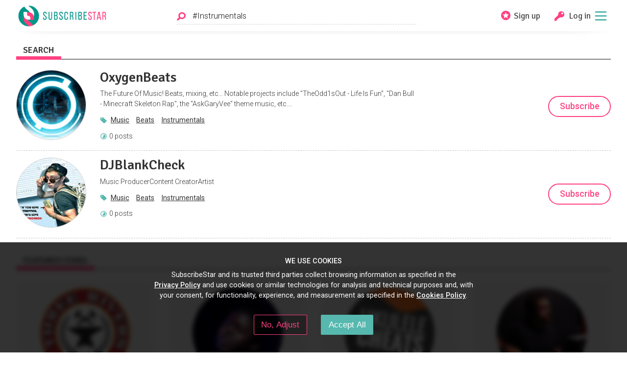

--- FILE ---
content_type: text/html; charset=utf-8
request_url: https://www.subscribestar.com/search?q=%23Instrumentals
body_size: 20969
content:
<!DOCTYPE html><html><head>
<script type="text/javascript">window.NREUM||(NREUM={});NREUM.info={"beacon":"bam.nr-data.net","errorBeacon":"bam.nr-data.net","licenseKey":"NRJS-848b745f06b6f611bba","applicationID":"378096138","transactionName":"dFhZEkFWDwhVEBtDUlUYRxNRVQoHHxFRVUVUX1IVHEoLC0c=","queueTime":0,"applicationTime":282,"agent":""}</script>
<script type="text/javascript">(window.NREUM||(NREUM={})).init={ajax:{deny_list:["bam.nr-data.net"]},feature_flags:["soft_nav"]};(window.NREUM||(NREUM={})).loader_config={licenseKey:"NRJS-848b745f06b6f611bba",applicationID:"378096138",browserID:"378097525"};;/*! For license information please see nr-loader-rum-1.308.0.min.js.LICENSE.txt */
(()=>{var e,t,r={163:(e,t,r)=>{"use strict";r.d(t,{j:()=>E});var n=r(384),i=r(1741);var a=r(2555);r(860).K7.genericEvents;const s="experimental.resources",o="register",c=e=>{if(!e||"string"!=typeof e)return!1;try{document.createDocumentFragment().querySelector(e)}catch{return!1}return!0};var d=r(2614),u=r(944),l=r(8122);const f="[data-nr-mask]",g=e=>(0,l.a)(e,(()=>{const e={feature_flags:[],experimental:{allow_registered_children:!1,resources:!1},mask_selector:"*",block_selector:"[data-nr-block]",mask_input_options:{color:!1,date:!1,"datetime-local":!1,email:!1,month:!1,number:!1,range:!1,search:!1,tel:!1,text:!1,time:!1,url:!1,week:!1,textarea:!1,select:!1,password:!0}};return{ajax:{deny_list:void 0,block_internal:!0,enabled:!0,autoStart:!0},api:{get allow_registered_children(){return e.feature_flags.includes(o)||e.experimental.allow_registered_children},set allow_registered_children(t){e.experimental.allow_registered_children=t},duplicate_registered_data:!1},browser_consent_mode:{enabled:!1},distributed_tracing:{enabled:void 0,exclude_newrelic_header:void 0,cors_use_newrelic_header:void 0,cors_use_tracecontext_headers:void 0,allowed_origins:void 0},get feature_flags(){return e.feature_flags},set feature_flags(t){e.feature_flags=t},generic_events:{enabled:!0,autoStart:!0},harvest:{interval:30},jserrors:{enabled:!0,autoStart:!0},logging:{enabled:!0,autoStart:!0},metrics:{enabled:!0,autoStart:!0},obfuscate:void 0,page_action:{enabled:!0},page_view_event:{enabled:!0,autoStart:!0},page_view_timing:{enabled:!0,autoStart:!0},performance:{capture_marks:!1,capture_measures:!1,capture_detail:!0,resources:{get enabled(){return e.feature_flags.includes(s)||e.experimental.resources},set enabled(t){e.experimental.resources=t},asset_types:[],first_party_domains:[],ignore_newrelic:!0}},privacy:{cookies_enabled:!0},proxy:{assets:void 0,beacon:void 0},session:{expiresMs:d.wk,inactiveMs:d.BB},session_replay:{autoStart:!0,enabled:!1,preload:!1,sampling_rate:10,error_sampling_rate:100,collect_fonts:!1,inline_images:!1,fix_stylesheets:!0,mask_all_inputs:!0,get mask_text_selector(){return e.mask_selector},set mask_text_selector(t){c(t)?e.mask_selector="".concat(t,",").concat(f):""===t||null===t?e.mask_selector=f:(0,u.R)(5,t)},get block_class(){return"nr-block"},get ignore_class(){return"nr-ignore"},get mask_text_class(){return"nr-mask"},get block_selector(){return e.block_selector},set block_selector(t){c(t)?e.block_selector+=",".concat(t):""!==t&&(0,u.R)(6,t)},get mask_input_options(){return e.mask_input_options},set mask_input_options(t){t&&"object"==typeof t?e.mask_input_options={...t,password:!0}:(0,u.R)(7,t)}},session_trace:{enabled:!0,autoStart:!0},soft_navigations:{enabled:!0,autoStart:!0},spa:{enabled:!0,autoStart:!0},ssl:void 0,user_actions:{enabled:!0,elementAttributes:["id","className","tagName","type"]}}})());var p=r(6154),m=r(9324);let h=0;const v={buildEnv:m.F3,distMethod:m.Xs,version:m.xv,originTime:p.WN},b={consented:!1},y={appMetadata:{},get consented(){return this.session?.state?.consent||b.consented},set consented(e){b.consented=e},customTransaction:void 0,denyList:void 0,disabled:!1,harvester:void 0,isolatedBacklog:!1,isRecording:!1,loaderType:void 0,maxBytes:3e4,obfuscator:void 0,onerror:void 0,ptid:void 0,releaseIds:{},session:void 0,timeKeeper:void 0,registeredEntities:[],jsAttributesMetadata:{bytes:0},get harvestCount(){return++h}},_=e=>{const t=(0,l.a)(e,y),r=Object.keys(v).reduce((e,t)=>(e[t]={value:v[t],writable:!1,configurable:!0,enumerable:!0},e),{});return Object.defineProperties(t,r)};var w=r(5701);const x=e=>{const t=e.startsWith("http");e+="/",r.p=t?e:"https://"+e};var R=r(7836),k=r(3241);const A={accountID:void 0,trustKey:void 0,agentID:void 0,licenseKey:void 0,applicationID:void 0,xpid:void 0},S=e=>(0,l.a)(e,A),T=new Set;function E(e,t={},r,s){let{init:o,info:c,loader_config:d,runtime:u={},exposed:l=!0}=t;if(!c){const e=(0,n.pV)();o=e.init,c=e.info,d=e.loader_config}e.init=g(o||{}),e.loader_config=S(d||{}),c.jsAttributes??={},p.bv&&(c.jsAttributes.isWorker=!0),e.info=(0,a.D)(c);const f=e.init,m=[c.beacon,c.errorBeacon];T.has(e.agentIdentifier)||(f.proxy.assets&&(x(f.proxy.assets),m.push(f.proxy.assets)),f.proxy.beacon&&m.push(f.proxy.beacon),e.beacons=[...m],function(e){const t=(0,n.pV)();Object.getOwnPropertyNames(i.W.prototype).forEach(r=>{const n=i.W.prototype[r];if("function"!=typeof n||"constructor"===n)return;let a=t[r];e[r]&&!1!==e.exposed&&"micro-agent"!==e.runtime?.loaderType&&(t[r]=(...t)=>{const n=e[r](...t);return a?a(...t):n})})}(e),(0,n.US)("activatedFeatures",w.B)),u.denyList=[...f.ajax.deny_list||[],...f.ajax.block_internal?m:[]],u.ptid=e.agentIdentifier,u.loaderType=r,e.runtime=_(u),T.has(e.agentIdentifier)||(e.ee=R.ee.get(e.agentIdentifier),e.exposed=l,(0,k.W)({agentIdentifier:e.agentIdentifier,drained:!!w.B?.[e.agentIdentifier],type:"lifecycle",name:"initialize",feature:void 0,data:e.config})),T.add(e.agentIdentifier)}},384:(e,t,r)=>{"use strict";r.d(t,{NT:()=>s,US:()=>u,Zm:()=>o,bQ:()=>d,dV:()=>c,pV:()=>l});var n=r(6154),i=r(1863),a=r(1910);const s={beacon:"bam.nr-data.net",errorBeacon:"bam.nr-data.net"};function o(){return n.gm.NREUM||(n.gm.NREUM={}),void 0===n.gm.newrelic&&(n.gm.newrelic=n.gm.NREUM),n.gm.NREUM}function c(){let e=o();return e.o||(e.o={ST:n.gm.setTimeout,SI:n.gm.setImmediate||n.gm.setInterval,CT:n.gm.clearTimeout,XHR:n.gm.XMLHttpRequest,REQ:n.gm.Request,EV:n.gm.Event,PR:n.gm.Promise,MO:n.gm.MutationObserver,FETCH:n.gm.fetch,WS:n.gm.WebSocket},(0,a.i)(...Object.values(e.o))),e}function d(e,t){let r=o();r.initializedAgents??={},t.initializedAt={ms:(0,i.t)(),date:new Date},r.initializedAgents[e]=t}function u(e,t){o()[e]=t}function l(){return function(){let e=o();const t=e.info||{};e.info={beacon:s.beacon,errorBeacon:s.errorBeacon,...t}}(),function(){let e=o();const t=e.init||{};e.init={...t}}(),c(),function(){let e=o();const t=e.loader_config||{};e.loader_config={...t}}(),o()}},782:(e,t,r)=>{"use strict";r.d(t,{T:()=>n});const n=r(860).K7.pageViewTiming},860:(e,t,r)=>{"use strict";r.d(t,{$J:()=>u,K7:()=>c,P3:()=>d,XX:()=>i,Yy:()=>o,df:()=>a,qY:()=>n,v4:()=>s});const n="events",i="jserrors",a="browser/blobs",s="rum",o="browser/logs",c={ajax:"ajax",genericEvents:"generic_events",jserrors:i,logging:"logging",metrics:"metrics",pageAction:"page_action",pageViewEvent:"page_view_event",pageViewTiming:"page_view_timing",sessionReplay:"session_replay",sessionTrace:"session_trace",softNav:"soft_navigations",spa:"spa"},d={[c.pageViewEvent]:1,[c.pageViewTiming]:2,[c.metrics]:3,[c.jserrors]:4,[c.spa]:5,[c.ajax]:6,[c.sessionTrace]:7,[c.softNav]:8,[c.sessionReplay]:9,[c.logging]:10,[c.genericEvents]:11},u={[c.pageViewEvent]:s,[c.pageViewTiming]:n,[c.ajax]:n,[c.spa]:n,[c.softNav]:n,[c.metrics]:i,[c.jserrors]:i,[c.sessionTrace]:a,[c.sessionReplay]:a,[c.logging]:o,[c.genericEvents]:"ins"}},944:(e,t,r)=>{"use strict";r.d(t,{R:()=>i});var n=r(3241);function i(e,t){"function"==typeof console.debug&&(console.debug("New Relic Warning: https://github.com/newrelic/newrelic-browser-agent/blob/main/docs/warning-codes.md#".concat(e),t),(0,n.W)({agentIdentifier:null,drained:null,type:"data",name:"warn",feature:"warn",data:{code:e,secondary:t}}))}},1687:(e,t,r)=>{"use strict";r.d(t,{Ak:()=>d,Ze:()=>f,x3:()=>u});var n=r(3241),i=r(7836),a=r(3606),s=r(860),o=r(2646);const c={};function d(e,t){const r={staged:!1,priority:s.P3[t]||0};l(e),c[e].get(t)||c[e].set(t,r)}function u(e,t){e&&c[e]&&(c[e].get(t)&&c[e].delete(t),p(e,t,!1),c[e].size&&g(e))}function l(e){if(!e)throw new Error("agentIdentifier required");c[e]||(c[e]=new Map)}function f(e="",t="feature",r=!1){if(l(e),!e||!c[e].get(t)||r)return p(e,t);c[e].get(t).staged=!0,g(e)}function g(e){const t=Array.from(c[e]);t.every(([e,t])=>t.staged)&&(t.sort((e,t)=>e[1].priority-t[1].priority),t.forEach(([t])=>{c[e].delete(t),p(e,t)}))}function p(e,t,r=!0){const s=e?i.ee.get(e):i.ee,c=a.i.handlers;if(!s.aborted&&s.backlog&&c){if((0,n.W)({agentIdentifier:e,type:"lifecycle",name:"drain",feature:t}),r){const e=s.backlog[t],r=c[t];if(r){for(let t=0;e&&t<e.length;++t)m(e[t],r);Object.entries(r).forEach(([e,t])=>{Object.values(t||{}).forEach(t=>{t[0]?.on&&t[0]?.context()instanceof o.y&&t[0].on(e,t[1])})})}}s.isolatedBacklog||delete c[t],s.backlog[t]=null,s.emit("drain-"+t,[])}}function m(e,t){var r=e[1];Object.values(t[r]||{}).forEach(t=>{var r=e[0];if(t[0]===r){var n=t[1],i=e[3],a=e[2];n.apply(i,a)}})}},1738:(e,t,r)=>{"use strict";r.d(t,{U:()=>g,Y:()=>f});var n=r(3241),i=r(9908),a=r(1863),s=r(944),o=r(5701),c=r(3969),d=r(8362),u=r(860),l=r(4261);function f(e,t,r,a){const f=a||r;!f||f[e]&&f[e]!==d.d.prototype[e]||(f[e]=function(){(0,i.p)(c.xV,["API/"+e+"/called"],void 0,u.K7.metrics,r.ee),(0,n.W)({agentIdentifier:r.agentIdentifier,drained:!!o.B?.[r.agentIdentifier],type:"data",name:"api",feature:l.Pl+e,data:{}});try{return t.apply(this,arguments)}catch(e){(0,s.R)(23,e)}})}function g(e,t,r,n,s){const o=e.info;null===r?delete o.jsAttributes[t]:o.jsAttributes[t]=r,(s||null===r)&&(0,i.p)(l.Pl+n,[(0,a.t)(),t,r],void 0,"session",e.ee)}},1741:(e,t,r)=>{"use strict";r.d(t,{W:()=>a});var n=r(944),i=r(4261);class a{#e(e,...t){if(this[e]!==a.prototype[e])return this[e](...t);(0,n.R)(35,e)}addPageAction(e,t){return this.#e(i.hG,e,t)}register(e){return this.#e(i.eY,e)}recordCustomEvent(e,t){return this.#e(i.fF,e,t)}setPageViewName(e,t){return this.#e(i.Fw,e,t)}setCustomAttribute(e,t,r){return this.#e(i.cD,e,t,r)}noticeError(e,t){return this.#e(i.o5,e,t)}setUserId(e,t=!1){return this.#e(i.Dl,e,t)}setApplicationVersion(e){return this.#e(i.nb,e)}setErrorHandler(e){return this.#e(i.bt,e)}addRelease(e,t){return this.#e(i.k6,e,t)}log(e,t){return this.#e(i.$9,e,t)}start(){return this.#e(i.d3)}finished(e){return this.#e(i.BL,e)}recordReplay(){return this.#e(i.CH)}pauseReplay(){return this.#e(i.Tb)}addToTrace(e){return this.#e(i.U2,e)}setCurrentRouteName(e){return this.#e(i.PA,e)}interaction(e){return this.#e(i.dT,e)}wrapLogger(e,t,r){return this.#e(i.Wb,e,t,r)}measure(e,t){return this.#e(i.V1,e,t)}consent(e){return this.#e(i.Pv,e)}}},1863:(e,t,r)=>{"use strict";function n(){return Math.floor(performance.now())}r.d(t,{t:()=>n})},1910:(e,t,r)=>{"use strict";r.d(t,{i:()=>a});var n=r(944);const i=new Map;function a(...e){return e.every(e=>{if(i.has(e))return i.get(e);const t="function"==typeof e?e.toString():"",r=t.includes("[native code]"),a=t.includes("nrWrapper");return r||a||(0,n.R)(64,e?.name||t),i.set(e,r),r})}},2555:(e,t,r)=>{"use strict";r.d(t,{D:()=>o,f:()=>s});var n=r(384),i=r(8122);const a={beacon:n.NT.beacon,errorBeacon:n.NT.errorBeacon,licenseKey:void 0,applicationID:void 0,sa:void 0,queueTime:void 0,applicationTime:void 0,ttGuid:void 0,user:void 0,account:void 0,product:void 0,extra:void 0,jsAttributes:{},userAttributes:void 0,atts:void 0,transactionName:void 0,tNamePlain:void 0};function s(e){try{return!!e.licenseKey&&!!e.errorBeacon&&!!e.applicationID}catch(e){return!1}}const o=e=>(0,i.a)(e,a)},2614:(e,t,r)=>{"use strict";r.d(t,{BB:()=>s,H3:()=>n,g:()=>d,iL:()=>c,tS:()=>o,uh:()=>i,wk:()=>a});const n="NRBA",i="SESSION",a=144e5,s=18e5,o={STARTED:"session-started",PAUSE:"session-pause",RESET:"session-reset",RESUME:"session-resume",UPDATE:"session-update"},c={SAME_TAB:"same-tab",CROSS_TAB:"cross-tab"},d={OFF:0,FULL:1,ERROR:2}},2646:(e,t,r)=>{"use strict";r.d(t,{y:()=>n});class n{constructor(e){this.contextId=e}}},2843:(e,t,r)=>{"use strict";r.d(t,{G:()=>a,u:()=>i});var n=r(3878);function i(e,t=!1,r,i){(0,n.DD)("visibilitychange",function(){if(t)return void("hidden"===document.visibilityState&&e());e(document.visibilityState)},r,i)}function a(e,t,r){(0,n.sp)("pagehide",e,t,r)}},3241:(e,t,r)=>{"use strict";r.d(t,{W:()=>a});var n=r(6154);const i="newrelic";function a(e={}){try{n.gm.dispatchEvent(new CustomEvent(i,{detail:e}))}catch(e){}}},3606:(e,t,r)=>{"use strict";r.d(t,{i:()=>a});var n=r(9908);a.on=s;var i=a.handlers={};function a(e,t,r,a){s(a||n.d,i,e,t,r)}function s(e,t,r,i,a){a||(a="feature"),e||(e=n.d);var s=t[a]=t[a]||{};(s[r]=s[r]||[]).push([e,i])}},3878:(e,t,r)=>{"use strict";function n(e,t){return{capture:e,passive:!1,signal:t}}function i(e,t,r=!1,i){window.addEventListener(e,t,n(r,i))}function a(e,t,r=!1,i){document.addEventListener(e,t,n(r,i))}r.d(t,{DD:()=>a,jT:()=>n,sp:()=>i})},3969:(e,t,r)=>{"use strict";r.d(t,{TZ:()=>n,XG:()=>o,rs:()=>i,xV:()=>s,z_:()=>a});const n=r(860).K7.metrics,i="sm",a="cm",s="storeSupportabilityMetrics",o="storeEventMetrics"},4234:(e,t,r)=>{"use strict";r.d(t,{W:()=>a});var n=r(7836),i=r(1687);class a{constructor(e,t){this.agentIdentifier=e,this.ee=n.ee.get(e),this.featureName=t,this.blocked=!1}deregisterDrain(){(0,i.x3)(this.agentIdentifier,this.featureName)}}},4261:(e,t,r)=>{"use strict";r.d(t,{$9:()=>d,BL:()=>o,CH:()=>g,Dl:()=>_,Fw:()=>y,PA:()=>h,Pl:()=>n,Pv:()=>k,Tb:()=>l,U2:()=>a,V1:()=>R,Wb:()=>x,bt:()=>b,cD:()=>v,d3:()=>w,dT:()=>c,eY:()=>p,fF:()=>f,hG:()=>i,k6:()=>s,nb:()=>m,o5:()=>u});const n="api-",i="addPageAction",a="addToTrace",s="addRelease",o="finished",c="interaction",d="log",u="noticeError",l="pauseReplay",f="recordCustomEvent",g="recordReplay",p="register",m="setApplicationVersion",h="setCurrentRouteName",v="setCustomAttribute",b="setErrorHandler",y="setPageViewName",_="setUserId",w="start",x="wrapLogger",R="measure",k="consent"},5289:(e,t,r)=>{"use strict";r.d(t,{GG:()=>s,Qr:()=>c,sB:()=>o});var n=r(3878),i=r(6389);function a(){return"undefined"==typeof document||"complete"===document.readyState}function s(e,t){if(a())return e();const r=(0,i.J)(e),s=setInterval(()=>{a()&&(clearInterval(s),r())},500);(0,n.sp)("load",r,t)}function o(e){if(a())return e();(0,n.DD)("DOMContentLoaded",e)}function c(e){if(a())return e();(0,n.sp)("popstate",e)}},5607:(e,t,r)=>{"use strict";r.d(t,{W:()=>n});const n=(0,r(9566).bz)()},5701:(e,t,r)=>{"use strict";r.d(t,{B:()=>a,t:()=>s});var n=r(3241);const i=new Set,a={};function s(e,t){const r=t.agentIdentifier;a[r]??={},e&&"object"==typeof e&&(i.has(r)||(t.ee.emit("rumresp",[e]),a[r]=e,i.add(r),(0,n.W)({agentIdentifier:r,loaded:!0,drained:!0,type:"lifecycle",name:"load",feature:void 0,data:e})))}},6154:(e,t,r)=>{"use strict";r.d(t,{OF:()=>c,RI:()=>i,WN:()=>u,bv:()=>a,eN:()=>l,gm:()=>s,mw:()=>o,sb:()=>d});var n=r(1863);const i="undefined"!=typeof window&&!!window.document,a="undefined"!=typeof WorkerGlobalScope&&("undefined"!=typeof self&&self instanceof WorkerGlobalScope&&self.navigator instanceof WorkerNavigator||"undefined"!=typeof globalThis&&globalThis instanceof WorkerGlobalScope&&globalThis.navigator instanceof WorkerNavigator),s=i?window:"undefined"!=typeof WorkerGlobalScope&&("undefined"!=typeof self&&self instanceof WorkerGlobalScope&&self||"undefined"!=typeof globalThis&&globalThis instanceof WorkerGlobalScope&&globalThis),o=Boolean("hidden"===s?.document?.visibilityState),c=/iPad|iPhone|iPod/.test(s.navigator?.userAgent),d=c&&"undefined"==typeof SharedWorker,u=((()=>{const e=s.navigator?.userAgent?.match(/Firefox[/\s](\d+\.\d+)/);Array.isArray(e)&&e.length>=2&&e[1]})(),Date.now()-(0,n.t)()),l=()=>"undefined"!=typeof PerformanceNavigationTiming&&s?.performance?.getEntriesByType("navigation")?.[0]?.responseStart},6389:(e,t,r)=>{"use strict";function n(e,t=500,r={}){const n=r?.leading||!1;let i;return(...r)=>{n&&void 0===i&&(e.apply(this,r),i=setTimeout(()=>{i=clearTimeout(i)},t)),n||(clearTimeout(i),i=setTimeout(()=>{e.apply(this,r)},t))}}function i(e){let t=!1;return(...r)=>{t||(t=!0,e.apply(this,r))}}r.d(t,{J:()=>i,s:()=>n})},6630:(e,t,r)=>{"use strict";r.d(t,{T:()=>n});const n=r(860).K7.pageViewEvent},7699:(e,t,r)=>{"use strict";r.d(t,{It:()=>a,KC:()=>o,No:()=>i,qh:()=>s});var n=r(860);const i=16e3,a=1e6,s="SESSION_ERROR",o={[n.K7.logging]:!0,[n.K7.genericEvents]:!1,[n.K7.jserrors]:!1,[n.K7.ajax]:!1}},7836:(e,t,r)=>{"use strict";r.d(t,{P:()=>o,ee:()=>c});var n=r(384),i=r(8990),a=r(2646),s=r(5607);const o="nr@context:".concat(s.W),c=function e(t,r){var n={},s={},u={},l=!1;try{l=16===r.length&&d.initializedAgents?.[r]?.runtime.isolatedBacklog}catch(e){}var f={on:p,addEventListener:p,removeEventListener:function(e,t){var r=n[e];if(!r)return;for(var i=0;i<r.length;i++)r[i]===t&&r.splice(i,1)},emit:function(e,r,n,i,a){!1!==a&&(a=!0);if(c.aborted&&!i)return;t&&a&&t.emit(e,r,n);var o=g(n);m(e).forEach(e=>{e.apply(o,r)});var d=v()[s[e]];d&&d.push([f,e,r,o]);return o},get:h,listeners:m,context:g,buffer:function(e,t){const r=v();if(t=t||"feature",f.aborted)return;Object.entries(e||{}).forEach(([e,n])=>{s[n]=t,t in r||(r[t]=[])})},abort:function(){f._aborted=!0,Object.keys(f.backlog).forEach(e=>{delete f.backlog[e]})},isBuffering:function(e){return!!v()[s[e]]},debugId:r,backlog:l?{}:t&&"object"==typeof t.backlog?t.backlog:{},isolatedBacklog:l};return Object.defineProperty(f,"aborted",{get:()=>{let e=f._aborted||!1;return e||(t&&(e=t.aborted),e)}}),f;function g(e){return e&&e instanceof a.y?e:e?(0,i.I)(e,o,()=>new a.y(o)):new a.y(o)}function p(e,t){n[e]=m(e).concat(t)}function m(e){return n[e]||[]}function h(t){return u[t]=u[t]||e(f,t)}function v(){return f.backlog}}(void 0,"globalEE"),d=(0,n.Zm)();d.ee||(d.ee=c)},8122:(e,t,r)=>{"use strict";r.d(t,{a:()=>i});var n=r(944);function i(e,t){try{if(!e||"object"!=typeof e)return(0,n.R)(3);if(!t||"object"!=typeof t)return(0,n.R)(4);const r=Object.create(Object.getPrototypeOf(t),Object.getOwnPropertyDescriptors(t)),a=0===Object.keys(r).length?e:r;for(let s in a)if(void 0!==e[s])try{if(null===e[s]){r[s]=null;continue}Array.isArray(e[s])&&Array.isArray(t[s])?r[s]=Array.from(new Set([...e[s],...t[s]])):"object"==typeof e[s]&&"object"==typeof t[s]?r[s]=i(e[s],t[s]):r[s]=e[s]}catch(e){r[s]||(0,n.R)(1,e)}return r}catch(e){(0,n.R)(2,e)}}},8362:(e,t,r)=>{"use strict";r.d(t,{d:()=>a});var n=r(9566),i=r(1741);class a extends i.W{agentIdentifier=(0,n.LA)(16)}},8374:(e,t,r)=>{r.nc=(()=>{try{return document?.currentScript?.nonce}catch(e){}return""})()},8990:(e,t,r)=>{"use strict";r.d(t,{I:()=>i});var n=Object.prototype.hasOwnProperty;function i(e,t,r){if(n.call(e,t))return e[t];var i=r();if(Object.defineProperty&&Object.keys)try{return Object.defineProperty(e,t,{value:i,writable:!0,enumerable:!1}),i}catch(e){}return e[t]=i,i}},9324:(e,t,r)=>{"use strict";r.d(t,{F3:()=>i,Xs:()=>a,xv:()=>n});const n="1.308.0",i="PROD",a="CDN"},9566:(e,t,r)=>{"use strict";r.d(t,{LA:()=>o,bz:()=>s});var n=r(6154);const i="xxxxxxxx-xxxx-4xxx-yxxx-xxxxxxxxxxxx";function a(e,t){return e?15&e[t]:16*Math.random()|0}function s(){const e=n.gm?.crypto||n.gm?.msCrypto;let t,r=0;return e&&e.getRandomValues&&(t=e.getRandomValues(new Uint8Array(30))),i.split("").map(e=>"x"===e?a(t,r++).toString(16):"y"===e?(3&a()|8).toString(16):e).join("")}function o(e){const t=n.gm?.crypto||n.gm?.msCrypto;let r,i=0;t&&t.getRandomValues&&(r=t.getRandomValues(new Uint8Array(e)));const s=[];for(var o=0;o<e;o++)s.push(a(r,i++).toString(16));return s.join("")}},9908:(e,t,r)=>{"use strict";r.d(t,{d:()=>n,p:()=>i});var n=r(7836).ee.get("handle");function i(e,t,r,i,a){a?(a.buffer([e],i),a.emit(e,t,r)):(n.buffer([e],i),n.emit(e,t,r))}}},n={};function i(e){var t=n[e];if(void 0!==t)return t.exports;var a=n[e]={exports:{}};return r[e](a,a.exports,i),a.exports}i.m=r,i.d=(e,t)=>{for(var r in t)i.o(t,r)&&!i.o(e,r)&&Object.defineProperty(e,r,{enumerable:!0,get:t[r]})},i.f={},i.e=e=>Promise.all(Object.keys(i.f).reduce((t,r)=>(i.f[r](e,t),t),[])),i.u=e=>"nr-rum-1.308.0.min.js",i.o=(e,t)=>Object.prototype.hasOwnProperty.call(e,t),e={},t="NRBA-1.308.0.PROD:",i.l=(r,n,a,s)=>{if(e[r])e[r].push(n);else{var o,c;if(void 0!==a)for(var d=document.getElementsByTagName("script"),u=0;u<d.length;u++){var l=d[u];if(l.getAttribute("src")==r||l.getAttribute("data-webpack")==t+a){o=l;break}}if(!o){c=!0;var f={296:"sha512-+MIMDsOcckGXa1EdWHqFNv7P+JUkd5kQwCBr3KE6uCvnsBNUrdSt4a/3/L4j4TxtnaMNjHpza2/erNQbpacJQA=="};(o=document.createElement("script")).charset="utf-8",i.nc&&o.setAttribute("nonce",i.nc),o.setAttribute("data-webpack",t+a),o.src=r,0!==o.src.indexOf(window.location.origin+"/")&&(o.crossOrigin="anonymous"),f[s]&&(o.integrity=f[s])}e[r]=[n];var g=(t,n)=>{o.onerror=o.onload=null,clearTimeout(p);var i=e[r];if(delete e[r],o.parentNode&&o.parentNode.removeChild(o),i&&i.forEach(e=>e(n)),t)return t(n)},p=setTimeout(g.bind(null,void 0,{type:"timeout",target:o}),12e4);o.onerror=g.bind(null,o.onerror),o.onload=g.bind(null,o.onload),c&&document.head.appendChild(o)}},i.r=e=>{"undefined"!=typeof Symbol&&Symbol.toStringTag&&Object.defineProperty(e,Symbol.toStringTag,{value:"Module"}),Object.defineProperty(e,"__esModule",{value:!0})},i.p="https://js-agent.newrelic.com/",(()=>{var e={374:0,840:0};i.f.j=(t,r)=>{var n=i.o(e,t)?e[t]:void 0;if(0!==n)if(n)r.push(n[2]);else{var a=new Promise((r,i)=>n=e[t]=[r,i]);r.push(n[2]=a);var s=i.p+i.u(t),o=new Error;i.l(s,r=>{if(i.o(e,t)&&(0!==(n=e[t])&&(e[t]=void 0),n)){var a=r&&("load"===r.type?"missing":r.type),s=r&&r.target&&r.target.src;o.message="Loading chunk "+t+" failed: ("+a+": "+s+")",o.name="ChunkLoadError",o.type=a,o.request=s,n[1](o)}},"chunk-"+t,t)}};var t=(t,r)=>{var n,a,[s,o,c]=r,d=0;if(s.some(t=>0!==e[t])){for(n in o)i.o(o,n)&&(i.m[n]=o[n]);if(c)c(i)}for(t&&t(r);d<s.length;d++)a=s[d],i.o(e,a)&&e[a]&&e[a][0](),e[a]=0},r=self["webpackChunk:NRBA-1.308.0.PROD"]=self["webpackChunk:NRBA-1.308.0.PROD"]||[];r.forEach(t.bind(null,0)),r.push=t.bind(null,r.push.bind(r))})(),(()=>{"use strict";i(8374);var e=i(8362),t=i(860);const r=Object.values(t.K7);var n=i(163);var a=i(9908),s=i(1863),o=i(4261),c=i(1738);var d=i(1687),u=i(4234),l=i(5289),f=i(6154),g=i(944),p=i(384);const m=e=>f.RI&&!0===e?.privacy.cookies_enabled;function h(e){return!!(0,p.dV)().o.MO&&m(e)&&!0===e?.session_trace.enabled}var v=i(6389),b=i(7699);class y extends u.W{constructor(e,t){super(e.agentIdentifier,t),this.agentRef=e,this.abortHandler=void 0,this.featAggregate=void 0,this.loadedSuccessfully=void 0,this.onAggregateImported=new Promise(e=>{this.loadedSuccessfully=e}),this.deferred=Promise.resolve(),!1===e.init[this.featureName].autoStart?this.deferred=new Promise((t,r)=>{this.ee.on("manual-start-all",(0,v.J)(()=>{(0,d.Ak)(e.agentIdentifier,this.featureName),t()}))}):(0,d.Ak)(e.agentIdentifier,t)}importAggregator(e,t,r={}){if(this.featAggregate)return;const n=async()=>{let n;await this.deferred;try{if(m(e.init)){const{setupAgentSession:t}=await i.e(296).then(i.bind(i,3305));n=t(e)}}catch(e){(0,g.R)(20,e),this.ee.emit("internal-error",[e]),(0,a.p)(b.qh,[e],void 0,this.featureName,this.ee)}try{if(!this.#t(this.featureName,n,e.init))return(0,d.Ze)(this.agentIdentifier,this.featureName),void this.loadedSuccessfully(!1);const{Aggregate:i}=await t();this.featAggregate=new i(e,r),e.runtime.harvester.initializedAggregates.push(this.featAggregate),this.loadedSuccessfully(!0)}catch(e){(0,g.R)(34,e),this.abortHandler?.(),(0,d.Ze)(this.agentIdentifier,this.featureName,!0),this.loadedSuccessfully(!1),this.ee&&this.ee.abort()}};f.RI?(0,l.GG)(()=>n(),!0):n()}#t(e,r,n){if(this.blocked)return!1;switch(e){case t.K7.sessionReplay:return h(n)&&!!r;case t.K7.sessionTrace:return!!r;default:return!0}}}var _=i(6630),w=i(2614),x=i(3241);class R extends y{static featureName=_.T;constructor(e){var t;super(e,_.T),this.setupInspectionEvents(e.agentIdentifier),t=e,(0,c.Y)(o.Fw,function(e,r){"string"==typeof e&&("/"!==e.charAt(0)&&(e="/"+e),t.runtime.customTransaction=(r||"http://custom.transaction")+e,(0,a.p)(o.Pl+o.Fw,[(0,s.t)()],void 0,void 0,t.ee))},t),this.importAggregator(e,()=>i.e(296).then(i.bind(i,3943)))}setupInspectionEvents(e){const t=(t,r)=>{t&&(0,x.W)({agentIdentifier:e,timeStamp:t.timeStamp,loaded:"complete"===t.target.readyState,type:"window",name:r,data:t.target.location+""})};(0,l.sB)(e=>{t(e,"DOMContentLoaded")}),(0,l.GG)(e=>{t(e,"load")}),(0,l.Qr)(e=>{t(e,"navigate")}),this.ee.on(w.tS.UPDATE,(t,r)=>{(0,x.W)({agentIdentifier:e,type:"lifecycle",name:"session",data:r})})}}class k extends e.d{constructor(e){var t;(super(),f.gm)?(this.features={},(0,p.bQ)(this.agentIdentifier,this),this.desiredFeatures=new Set(e.features||[]),this.desiredFeatures.add(R),(0,n.j)(this,e,e.loaderType||"agent"),t=this,(0,c.Y)(o.cD,function(e,r,n=!1){if("string"==typeof e){if(["string","number","boolean"].includes(typeof r)||null===r)return(0,c.U)(t,e,r,o.cD,n);(0,g.R)(40,typeof r)}else(0,g.R)(39,typeof e)},t),function(e){(0,c.Y)(o.Dl,function(t,r=!1){if("string"!=typeof t&&null!==t)return void(0,g.R)(41,typeof t);const n=e.info.jsAttributes["enduser.id"];r&&null!=n&&n!==t?(0,a.p)(o.Pl+"setUserIdAndResetSession",[t],void 0,"session",e.ee):(0,c.U)(e,"enduser.id",t,o.Dl,!0)},e)}(this),function(e){(0,c.Y)(o.nb,function(t){if("string"==typeof t||null===t)return(0,c.U)(e,"application.version",t,o.nb,!1);(0,g.R)(42,typeof t)},e)}(this),function(e){(0,c.Y)(o.d3,function(){e.ee.emit("manual-start-all")},e)}(this),function(e){(0,c.Y)(o.Pv,function(t=!0){if("boolean"==typeof t){if((0,a.p)(o.Pl+o.Pv,[t],void 0,"session",e.ee),e.runtime.consented=t,t){const t=e.features.page_view_event;t.onAggregateImported.then(e=>{const r=t.featAggregate;e&&!r.sentRum&&r.sendRum()})}}else(0,g.R)(65,typeof t)},e)}(this),this.run()):(0,g.R)(21)}get config(){return{info:this.info,init:this.init,loader_config:this.loader_config,runtime:this.runtime}}get api(){return this}run(){try{const e=function(e){const t={};return r.forEach(r=>{t[r]=!!e[r]?.enabled}),t}(this.init),n=[...this.desiredFeatures];n.sort((e,r)=>t.P3[e.featureName]-t.P3[r.featureName]),n.forEach(r=>{if(!e[r.featureName]&&r.featureName!==t.K7.pageViewEvent)return;if(r.featureName===t.K7.spa)return void(0,g.R)(67);const n=function(e){switch(e){case t.K7.ajax:return[t.K7.jserrors];case t.K7.sessionTrace:return[t.K7.ajax,t.K7.pageViewEvent];case t.K7.sessionReplay:return[t.K7.sessionTrace];case t.K7.pageViewTiming:return[t.K7.pageViewEvent];default:return[]}}(r.featureName).filter(e=>!(e in this.features));n.length>0&&(0,g.R)(36,{targetFeature:r.featureName,missingDependencies:n}),this.features[r.featureName]=new r(this)})}catch(e){(0,g.R)(22,e);for(const e in this.features)this.features[e].abortHandler?.();const t=(0,p.Zm)();delete t.initializedAgents[this.agentIdentifier]?.features,delete this.sharedAggregator;return t.ee.get(this.agentIdentifier).abort(),!1}}}var A=i(2843),S=i(782);class T extends y{static featureName=S.T;constructor(e){super(e,S.T),f.RI&&((0,A.u)(()=>(0,a.p)("docHidden",[(0,s.t)()],void 0,S.T,this.ee),!0),(0,A.G)(()=>(0,a.p)("winPagehide",[(0,s.t)()],void 0,S.T,this.ee)),this.importAggregator(e,()=>i.e(296).then(i.bind(i,2117))))}}var E=i(3969);class I extends y{static featureName=E.TZ;constructor(e){super(e,E.TZ),f.RI&&document.addEventListener("securitypolicyviolation",e=>{(0,a.p)(E.xV,["Generic/CSPViolation/Detected"],void 0,this.featureName,this.ee)}),this.importAggregator(e,()=>i.e(296).then(i.bind(i,9623)))}}new k({features:[R,T,I],loaderType:"lite"})})()})();</script><!-- Google tag (gtag.js) --><script async="" src="https://www.googletagmanager.com/gtag/js?id=G-8Y3RXFYBPK"></script><script>window.dataLayer = window.dataLayer || [];function gtag(){dataLayer.push(arguments);}gtag('js', new Date());gtag('config', 'G-8Y3RXFYBPK');</script><title>Search Profiles | SubscribeStar.com</title><script async=""></script><script language="javascript" src="https://app.fluidpay.com/tokenizer/tokenizer.js"></script><meta content="width=device-width, initial-scale=1, maximum-scale=1.0, user-scalable=no" name="viewport" /><meta name="csrf-param" content="authenticity_token" />
<meta name="csrf-token" content="m3a44-NLreZcObOeaa5k36Vk5UZbVzGfmD3WFvyWSc_q13Ih74_85ESFGT1JJyzyNivkiSnvvA517jKLpSB9NQ" /><meta name="action-cable-url" content="/cable" /><meta content="light only" name="color-scheme" /><meta content="72c35a3ce4ae8fc1d49ae85a68cb22d5" name="p:domain_verify" /><link href="https://fonts.googleapis.com/css?family=Roboto:300,400,500|Signika+Negative:400,600&amp;amp;subset=latin-ext" rel="stylesheet" /><link href="https://fonts.googleapis.com/css?family=Istok+Web&amp;display=swap" rel="stylesheet" /><link rel="stylesheet" href="https://assets.subscribestar.com/assets/public_styles-7cf87effec9a43c82cdf.css" data-track-change="true" /><link href="https://assets.subscribestar.com/assets/public/images/favicons/apple-icon-57x57-8ae105b0252e7c32ebae49ab28dd8fa7.png" rel="apple-touch-icon" sizes="57x57" /><link href="https://assets.subscribestar.com/assets/public/images/favicons/apple-icon-60x60-6073fc7de1576eaa581f2773ee3c5003.png" rel="apple-touch-icon" sizes="60x60" /><link href="https://assets.subscribestar.com/assets/public/images/favicons/apple-icon-72x72-2944ea9980817a2eec36653438cfe38a.png" rel="apple-touch-icon" sizes="72x72" /><link href="https://assets.subscribestar.com/assets/public/images/favicons/apple-icon-76x76-95adedb1b112160bc112c8d8a9a13f43.png" rel="apple-touch-icon" sizes="76x76" /><link href="https://assets.subscribestar.com/assets/public/images/favicons/apple-icon-114x114-ff6fd7f2b1a4439975e7ec8cf3d6f67a.png" rel="apple-touch-icon" sizes="114x114" /><link href="https://assets.subscribestar.com/assets/public/images/favicons/apple-icon-120x120-accc56bfdde1c8543d8f3f63b57d3ba6.png" rel="apple-touch-icon" sizes="120x120" /><link href="https://assets.subscribestar.com/assets/public/images/favicons/apple-icon-144x144-6d433da7171d979553c88ad7fb875ff5.png" rel="apple-touch-icon" sizes="144x144" /><link href="https://assets.subscribestar.com/assets/public/images/favicons/apple-icon-152x152-5784fc059bfb3d94cf76c14451976c49.png" rel="apple-touch-icon" sizes="152x152" /><link href="https://assets.subscribestar.com/assets/public/images/favicons/apple-icon-180x180-b75eadbb92ed9ad6188d06dc09f0b7a9.png" rel="apple-touch-icon" sizes="180x180" /><link href="https://assets.subscribestar.com/assets/public/images/favicons/android-icon-192x192-d3377739c8f70f3efc6219eafdf655a1.png" rel="icon" sizes="192x192" type="image/png" /><link href="https://assets.subscribestar.com/assets/public/images/favicons/favicon-32x32-b9aa1e7e5bab6cb1b28b5161e16f9d42.png" rel="icon" sizes="32x32" type="image/png" /><link href="https://assets.subscribestar.com/assets/public/images/favicons/favicon-96x96-9c3e131d5da4c24b0cc30ca3c5fa98f1.png" rel="icon" sizes="96x96" type="image/png" /><link href="https://assets.subscribestar.com/assets/public/images/favicons/favicon-16x16-d26d59f63d353781812b4908c20f4678.png" rel="icon" sizes="16x16" type="image/png" /><meta content="#ffffff" name="msapplication-TileColor" /><meta content="https://assets.subscribestar.com/assets/public/images/favicons/ms-icon-144x144-0582abf7be3220ab067601ccef569456.png" name="msapplication-TileImage" /><meta content="#ffffff" name="theme-color" /><meta content="summary" name="twitter:card" /><meta content="@SubscribeStar" name="twitter:site" /><meta content="https://assets.subscribestar.com/assets/public/images/badge-d698544f140100ae53fcf617c6dde1eb.png" name="twitter:image" /><meta content="https://www.subscribestar.com/search?q=%23Instrumentals" property="og:url" /><meta content="article" property="og:type" /><meta content="https://assets.subscribestar.com/assets/public/images/logo-ba4cb970d710558179d4f8f1555cb1c1.png" property="og:image" /><meta content="Search profiles on SubscribeStar.com" property="og:title" /><meta content="Top profiles from the internet with exclusive and paid content" property="og:description" /><meta content="Top profiles from the internet with exclusive and paid content" name="description" /><meta content="subscriptions, monetization, business, media, creators, artists, musicians, bloggers, videos, sponsorship" name="keywords" /><meta content="1401830923258327" property="fb:app_id" /><meta content="CFACE30B3EF186174BB8263B5B8BE29A" name="msvalidate.01" /><meta content="eyJjYWJsZV9kaXNhYmxlZCI6ZmFsc2V9" name="jeans" /><script src="https://www.google.com/recaptcha/api.js?render=explicit"></script></head><body><script src="https://assets.subscribestar.com/assets/public_fonts-7cf87effec9a43c82cdf.js" data-track-change="true"></script><div class="layout for-public" data-role="popup_anchor" data-view="app#layout" id="root"><div class="layout-inner" data-view="app#fix_scroll"><div data-identifier="big-bell" data-view="app#ajax_container"></div><div class="layout-top_bar" data-role="top_bar" data-view="app#fix_scroll"><div class="top_bar"><div class="top_bar-inner"><div class="top_bar-branding"><a href="/"><img class="top_bar-logo" src="https://assets.subscribestar.com/assets/public/images/logo-ba4cb970d710558179d4f8f1555cb1c1.png" /></a></div><div class="top_bar-search_field"><form action="/search" data-disabled="true" data-submit="true" data-view="app#autocomplete"><div class="textbox for-search has-icon   " data-view="app#textbox"><div class="textbox-wrap"><div class="textbox-field" data-field-name="q" data-role="form-field"><div class="textbox-icon_wrap"><i class="md_icon is-search textbox-icon"><svg width="198" height="198" xmlns="http://www.w3.org/2000/svg" viewBox='0 0 198 198'>
  <circle stroke-width="32" r="62" cy="87.57107" cx="110.42893" stroke="#000" fill="none"/>
  <line stroke-width="38" stroke-linecap="round" y2="137.64102" x2="61.35898" y1="177.007" x1="20.993" stroke="#000" fill="#000"/>
</svg>
</i></div><div class="textbox-flex"><input class="textbox-input" data-role="autocomplete-input" name="q" placeholder="Find your Star" type="search" value="#Instrumentals" /></div></div></div></div></form></div><div class="top_bar-actions_wrapper"><div class="top_bar-user_info_wrapper"><div class="top_bar-join is-button" data-modal="/signup"><i class="md_icon is-stars top_bar-icon"><svg height="24" viewBox="0 0 24 24" width="24" xmlns="http://www.w3.org/2000/svg"><circle cx="12" cy="12" fill="var(--color-white-gentle)" r="9"></circle><path d="M11.99 2C6.47 2 2 6.48 2 12s4.47 10 9.99 10C17.52 22 22 17.52 22 12S17.52 2 11.99 2zm4.24 16L12 15.45 7.77 18l1.12-4.81-3.73-3.23 4.92-.42L12 5l1.92 4.53 4.92.42-3.73 3.23L16.23 18z"></path></svg></i>Sign up</div><div class="top_bar-login is-button" data-modal="/login"><img class="top_bar-icon" src="https://assets.subscribestar.com/assets/public/images/icons/key-5c5d9b6cb31bd811fbb1f367f5d7b309.png" />Log in</div></div><div class="top_bar-visitor-menu_wrapper" data-align-right="true" data-modifier-class="for-user_menu" data-safe-html="&quot;\u003cdiv class=\&quot;user_menu\&quot;\u003e\u003cdiv class=\&quot;user_menu-signup_actions\&quot;\u003e\u003cdiv class=\&quot;user_menu-item\&quot; data-modal=\&quot;/signup\&quot;\u003eSign up\u003c/div\u003e\u003cdiv class=\&quot;user_menu-item is-login\&quot; data-modal=\&quot;/login\&quot;\u003eLog in\u003c/div\u003e\u003cdiv class=\&quot;user_menu-delimiter\&quot;\u003e\u003c/div\u003e\u003c/div\u003e\u003ca class=\&quot;user_menu-item\&quot; href=\&quot;/stars\&quot;\u003eAll Stars\u003c/a\u003e\u003c/div\u003e\u003cdiv class=\&quot;user_menu-settings\&quot;\u003e\u003cspan class=\&quot;user_menu-setting\&quot; data-view=\&quot;app#dark_mode_toggler\&quot;\u003e\u003cdiv class=\&quot;user_menu-setting_icon\&quot;\u003e\u003ci class=\&quot;md_icon is-fa_sun_o user_menu-theme is-light\&quot;\u003e\u003csvg width=\&quot;24\&quot; height=\&quot;24\&quot; viewBox=\&quot;0 0 1792 1792\&quot; xmlns=\&quot;http://www.w3.org/2000/svg\&quot;\u003e\u003cpath d=\&quot;M1472 896q0-117-45.5-223.5t-123-184-184-123-223.5-45.5-223.5 45.5-184 123-123 184-45.5 223.5 45.5 223.5 123 184 184 123 223.5 45.5 223.5-45.5 184-123 123-184 45.5-223.5zm276 277q-4 15-20 20l-292 96v306q0 16-13 26-15 10-29 4l-292-94-180 248q-10 13-26 13t-26-13l-180-248-292 94q-14 6-29-4-13-10-13-26v-306l-292-96q-16-5-20-20-5-17 4-29l180-248-180-248q-9-13-4-29 4-15 20-20l292-96v-306q0-16 13-26 15-10 29-4l292 94 180-248q9-12 26-12t26 12l180 248 292-94q14-6 29 4 13 10 13 26v306l292 96q16 5 20 20 5 16-4 29l-180 248 180 248q9 12 4 29z\&quot; fill=\&quot;#fff\&quot;/\u003e\u003c/svg\u003e\n\u003c/i\u003e\u003ci class=\&quot;md_icon is-fa_moon_o user_menu-theme is-dark\&quot;\u003e\u003csvg width=\&quot;24\&quot; height=\&quot;24\&quot; viewBox=\&quot;0 0 1792 1792\&quot; xmlns=\&quot;http://www.w3.org/2000/svg\&quot;\u003e\u003cpath d=\&quot;M1390 1303q-54 9-110 9-182 0-337-90t-245-245-90-337q0-192 104-357-201 60-328.5 229t-127.5 384q0 130 51 248.5t136.5 204 204 136.5 248.5 51q144 0 273.5-61.5t220.5-171.5zm203-85q-94 203-283.5 324.5t-413.5 121.5q-156 0-298-61t-245-164-164-245-61-298q0-153 57.5-292.5t156-241.5 235.5-164.5 290-68.5q44-2 61 39 18 41-15 72-86 78-131.5 181.5t-45.5 218.5q0 148 73 273t198 198 273 73q118 0 228-51 41-18 72 13 14 14 17.5 34t-4.5 38z\&quot; fill=\&quot;#fff\&quot;/\u003e\u003c/svg\u003e\n\u003c/i\u003e\u003ci class=\&quot;md_icon is-fa_desktop user_menu-theme is-system\&quot;\u003e\u003csvg width=\&quot;24\&quot; height=\&quot;24\&quot; viewBox=\&quot;0 0 1792 1792\&quot; xmlns=\&quot;http://www.w3.org/2000/svg\&quot;\u003e\u003cpath d=\&quot;M1728 992v-832q0-13-9.5-22.5t-22.5-9.5h-1600q-13 0-22.5 9.5t-9.5 22.5v832q0 13 9.5 22.5t22.5 9.5h1600q13 0 22.5-9.5t9.5-22.5zm128-832v1088q0 66-47 113t-113 47h-544q0 37 16 77.5t32 71 16 43.5q0 26-19 45t-45 19h-512q-26 0-45-19t-19-45q0-14 16-44t32-70 16-78h-544q-66 0-113-47t-47-113v-1088q0-66 47-113t113-47h1600q66 0 113 47t47 113z\&quot; fill=\&quot;#fff\&quot;/\u003e\u003c/svg\u003e\n\u003c/i\u003e\u003c/div\u003e\u003cdiv class=\&quot;user_menu-setting_values\&quot;\u003e\u003cbutton class=\&quot;for-dark_mode\&quot;\u003e\u003cspan class=\&quot;user_menu-theme is-light\&quot;\u003eLight\u003c/span\u003e \u003cspan class=\&quot;user_menu-theme is-dark\&quot;\u003eDark\u003c/span\u003e \u003cspan class=\&quot;user_menu-theme is-system\&quot;\u003eSystem\u003c/span\u003e Theme\u003c/button\u003e\u003c/div\u003e\u003c/span\u003e\u003cdiv class=\&quot;user_menu-delimiter\&quot;\u003e\u003c/div\u003e\u003cdiv class=\&quot;user_menu-setting\&quot;\u003e\u003cdiv class=\&quot;user_menu-setting_icon\&quot;\u003e\u003ci class=\&quot;md_icon is-grid_world\&quot;\u003e\u003csvg xmlns=\&quot;http://www.w3.org/2000/svg\&quot;\r\n\t viewBox=\&quot;0 0 15 15\&quot;\u003e\r\n\t\u003cpath d=\&quot;M14.982,7C14.736,3.256,11.744,0.263,8,0.017V0H7.5H7v0.017C3.256,0.263,0.263,3.256,0.017,7H0v0.5\r\n\t\tV8h0.017C0.263,11.744,3.256,14.736,7,14.982V15h0.5H8v-0.018c3.744-0.246,6.736-3.238,6.982-6.982H15V7.5V7H14.982z M4.695,1.635\r\n\t\tC4.212,2.277,3.811,3.082,3.519,4H2.021C2.673,2.983,3.599,2.16,4.695,1.635z M1.498,5h1.758C3.122,5.632,3.037,6.303,3.01,7H1.019\r\n\t\tC1.072,6.296,1.238,5.623,1.498,5z M1.019,8H3.01c0.027,0.697,0.112,1.368,0.246,2H1.498C1.238,9.377,1.072,8.704,1.019,8z\r\n\t\t M2.021,11h1.497c0.292,0.918,0.693,1.723,1.177,2.365C3.599,12.84,2.673,12.018,2.021,11z M7,13.936\r\n\t\tC5.972,13.661,5.087,12.557,4.55,11H7V13.936z M7,10H4.269C4.128,9.377,4.039,8.704,4.01,8H7V10z M7,7H4.01\r\n\t\tc0.029-0.704,0.118-1.377,0.259-2H7V7z M7,4H4.55C5.087,2.443,5.972,1.339,7,1.065V4z M12.979,4h-1.496\r\n\t\tc-0.293-0.918-0.693-1.723-1.178-2.365C11.4,2.16,12.327,2.983,12.979,4z M8,1.065C9.027,1.339,9.913,2.443,10.45,4H8V1.065z M8,5\r\n\t\th2.73c0.142,0.623,0.229,1.296,0.26,2H8V5z M8,8h2.99c-0.029,0.704-0.118,1.377-0.26,2H8V8z M8,13.936V11h2.45\r\n\t\tC9.913,12.557,9.027,13.661,8,13.936z M10.305,13.365c0.483-0.643,0.885-1.447,1.178-2.365h1.496\r\n\t\tC12.327,12.018,11.4,12.84,10.305,13.365z M13.502,10h-1.758c0.134-0.632,0.219-1.303,0.246-2h1.99\r\n\t\tC13.928,8.704,13.762,9.377,13.502,10z M11.99,7c-0.027-0.697-0.112-1.368-0.246-2h1.758c0.26,0.623,0.426,1.296,0.479,2H11.99z\&quot;/\u003e\r\n\u003c/svg\u003e\r\n\u003c/i\u003e\u003c/div\u003e\u003cdiv class=\&quot;user_menu-setting_values\&quot;\u003e\u003cform action=\&quot;/account/update_locale\&quot; accept-charset=\&quot;UTF-8\&quot; method=\&quot;post\&quot;\u003e\u003cinput type=\&quot;hidden\&quot; name=\&quot;_method\&quot; value=\&quot;put\&quot; autocomplete=\&quot;off\&quot; /\u003e\u003cinput type=\&quot;hidden\&quot; name=\&quot;authenticity_token\&quot; value=\&quot;vaQpDTYMmEgJXk5B3w1Extd1av9EgS-A37TCoqvTUVufvKV8sQwtqMhFd7wun5dTYHy2OBCfYrYB7w8sdvH1Uw\&quot; autocomplete=\&quot;off\&quot; /\u003e\u003cinput name=\&quot;locale\&quot; type=\&quot;hidden\&quot; value=\&quot;en\&quot; /\u003e\u003cbutton class=\&quot;for-language is-selected\&quot; type=\&quot;submit\&quot;\u003eENG\u003c/button\u003e\u003c/form\u003e\u003cform action=\&quot;/account/update_locale\&quot; accept-charset=\&quot;UTF-8\&quot; method=\&quot;post\&quot;\u003e\u003cinput type=\&quot;hidden\&quot; name=\&quot;_method\&quot; value=\&quot;put\&quot; autocomplete=\&quot;off\&quot; /\u003e\u003cinput type=\&quot;hidden\&quot; name=\&quot;authenticity_token\&quot; value=\&quot;Zw4CwewShgNsqlS46zdBCN81OhwGgR_1kEyLzG9iZFVFFo6waxIz462xbUUapZKdaDzm21KfUsNOF0ZCskDAXQ\&quot; autocomplete=\&quot;off\&quot; /\u003e\u003cinput name=\&quot;locale\&quot; type=\&quot;hidden\&quot; value=\&quot;pt\&quot; /\u003e\u003cbutton class=\&quot;for-language\&quot; type=\&quot;submit\&quot;\u003ePOR\u003c/button\u003e\u003c/form\u003e\u003c/div\u003e\u003c/div\u003e\u003c/div\u003e&quot;" data-view="app#popup"><div class="top_bar-user_info"><svg class="menu_icon is-button" height="12" role="img" viewBox="0 0 24 19" width="12"><path class="menu_icon-top" d="M1.5,0h21C23.3,0,24,0.7,24,1.5S23.3,3,22.5,3h-21C0.7,3,0,2.3,0,1.5S0.7,0,1.5,0z"></path><g transform="translate(12, 9.5)"><g class="menu_icon-middle_left"><path d="M1.5,8h21C23.3,8,24,8.7,24,9.5S23.3,11,22.5,11h-21C0.7,11,0,10.3,0,9.5S0.7,8,1.5,8z" transform="translate(-12, -9.5)"></path></g><g class="menu_icon-middle_right"><path d="M1.5,8h21C23.3,8,24,8.7,24,9.5S23.3,11,22.5,11h-21C0.7,11,0,10.3,0,9.5S0.7,8,1.5,8z" transform="translate(-12, -9.5)"></path></g></g><path class="menu_icon-bottom" d="M1.5,16h21c0.8,0,1.5,0.7,1.5,1.5S23.3,19,22.5,19h-21C0.7,19,0,18.3,0,17.5S0.7,16,1.5,16z"></path></svg></div></div></div></div><div class="top_bar-shadow"></div><div class="layout-notice" data-view="app#notice"></div></div><div data-view="app#autocomplete_results"></div></div><div class="layout-content"><div class="wrapper for-profile_columns"><div class="section for-stars_directory_list"><div class="section-title"><h2 class="section-title_text">Search</h2></div><div class="section-body"><div class="star_item"><div class="star_item-avatar"><img data-view="app#avatar" data-type="avatar" data-user-id="132225" alt="OxygenBeats" src="https://d3ts7pb9ldoin4.cloudfront.net/uploads/users/132225/avatars/5b8ae832-b121-4e92-9daf-81004de15af6-380x380_0x0_999x999.jpg" /></div><div class="star_item-info"><div class="star-name"><a href="/oxygenbeats">OxygenBeats</a></div><div class="star-types">The Future Of Music! Beats, mixing, etc... Notable projects include &quot;TheOdd1sOut - Life Is Fun&quot;, &quot;Dan Bull - Minecraft Skeleton Rap&quot;, the &quot;AskGaryVee&quot; theme music, etc....</div><div class="star-meta"><div class="star-categories"><i class="md_icon is-fa_tag star-item-category_icon"><svg width="24" height="24" viewBox="0 0 1792 1792" xmlns="http://www.w3.org/2000/svg"><path d="M576 448q0-53-37.5-90.5t-90.5-37.5-90.5 37.5-37.5 90.5 37.5 90.5 90.5 37.5 90.5-37.5 37.5-90.5zm1067 576q0 53-37 90l-491 492q-39 37-91 37-53 0-90-37l-715-716q-38-37-64.5-101t-26.5-117v-416q0-52 38-90t90-38h416q53 0 117 26.5t102 64.5l715 714q37 39 37 91z" fill="#fff"/></svg>
</i><a href="/search?q=%23Music">Music</a><a href="/search?q=%23Beats">Beats</a><a href="/search?q=%23Instrumentals">Instrumentals</a></div><div class="subscribers_count"></div><div class="posts_count"><i class="md_icon is-timelapse star-item-subscribers_count_icon"><svg xmlns="http://www.w3.org/2000/svg" width="24" height="24" viewBox="0 0 24 24"><path d="M16.24 7.76C15.07 6.59 13.54 6 12 6v6l-4.24 4.24c2.34 2.34 6.14 2.34 8.49 0 2.34-2.34 2.34-6.14-.01-8.48zM12 2C6.48 2 2 6.48 2 12s4.48 10 10 10 10-4.48 10-10S17.52 2 12 2zm0 18c-4.42 0-8-3.58-8-8s3.58-8 8-8 8 3.58 8 8-3.58 8-8 8z"/></svg>
</i>0 posts</div></div></div><div class="star_item-actions"><div class="flat_button for-star_entry" data-modal="/oxygenbeats/subscribe"><div class="subscribe">Subscribe</div></div></div></div><div class="star_item"><div class="star_item-avatar"><img data-view="app#avatar" data-type="avatar" data-user-id="115818" alt="DJBlankCheck" src="https://d3ts7pb9ldoin4.cloudfront.net/uploads/users/115818/avatars/485ef64d-9f87-4744-abb6-355594ffc8dd-380x380_0x199_800x800.jpg" /></div><div class="star_item-info"><div class="star-name"><a href="/djblankcheck">DJBlankCheck</a></div><div class="star-types">Music ProducerContent CreatorArtist </div><div class="star-meta"><div class="star-categories"><i class="md_icon is-fa_tag star-item-category_icon"><svg width="24" height="24" viewBox="0 0 1792 1792" xmlns="http://www.w3.org/2000/svg"><path d="M576 448q0-53-37.5-90.5t-90.5-37.5-90.5 37.5-37.5 90.5 37.5 90.5 90.5 37.5 90.5-37.5 37.5-90.5zm1067 576q0 53-37 90l-491 492q-39 37-91 37-53 0-90-37l-715-716q-38-37-64.5-101t-26.5-117v-416q0-52 38-90t90-38h416q53 0 117 26.5t102 64.5l715 714q37 39 37 91z" fill="#fff"/></svg>
</i><a href="/search?q=%23Music">Music</a><a href="/search?q=%23Beats">Beats</a><a href="/search?q=%23Instrumentals">Instrumentals</a></div><div class="subscribers_count"></div><div class="posts_count"><i class="md_icon is-timelapse star-item-subscribers_count_icon"><svg xmlns="http://www.w3.org/2000/svg" width="24" height="24" viewBox="0 0 24 24"><path d="M16.24 7.76C15.07 6.59 13.54 6 12 6v6l-4.24 4.24c2.34 2.34 6.14 2.34 8.49 0 2.34-2.34 2.34-6.14-.01-8.48zM12 2C6.48 2 2 6.48 2 12s4.48 10 10 10 10-4.48 10-10S17.52 2 12 2zm0 18c-4.42 0-8-3.58-8-8s3.58-8 8-8 8 3.58 8 8-3.58 8-8 8z"/></svg>
</i>0 posts</div></div></div><div class="star_item-actions"><div class="flat_button for-star_entry" data-modal="/djblankcheck/subscribe"><div class="subscribe">Subscribe</div></div></div></div></div><div class="section-title"><h2 class="section-title_text">Featured Stars</h2></div><div class="section-body"><div class="star-items_wrapper"><div class="star_item is-featured" ontouchstart="this.classList.toggle(&#39;hover&#39;);"><div class="flipper"><div class="flipper-front"><div class="star_item-avatar"><img data-view="app#avatar" data-type="avatar" data-user-id="363104" alt="Three Rivers Forge" src="https://d3ts7pb9ldoin4.cloudfront.net/uploads/users/363104/avatars/a9e3faaf-7172-4513-b785-0a8be334fa6f-380x380_589x212_2122x2122.jpg" /></div><div class="star_item-info"><div class="star-name">Three Rivers Forge</div><div class="star-types">Blacksmith - forging iron in order to bring a little bit of the wonderful trade to folks everywhere!</div></div></div><div class="flipper-back"><div class="star_item-actions"><div class="welcome_features"><ul class="welcome_features-list"><li class="welcome_features-item"><i class="md_icon is-stars welcome_features-item_icon"><svg height="24" viewBox="0 0 24 24" width="24" xmlns="http://www.w3.org/2000/svg"><circle cx="12" cy="12" fill="var(--color-white-gentle)" r="9"></circle><path d="M11.99 2C6.47 2 2 6.48 2 12s4.47 10 9.99 10C17.52 22 22 17.52 22 12S17.52 2 11.99 2zm4.24 16L12 15.45 7.77 18l1.12-4.81-3.73-3.23 4.92-.42L12 5l1.92 4.53 4.92.42-3.73 3.23L16.23 18z"></path></svg></i><div class="welcome_features-item_text">When you subscribe, you are very much joining the team.  Support from folks like you is what makes this whole adventure possible.</div></li></ul></div><div class="star-categories"><i class="md_icon is-fa_tag star-item-category_icon"><svg width="24" height="24" viewBox="0 0 1792 1792" xmlns="http://www.w3.org/2000/svg"><path d="M576 448q0-53-37.5-90.5t-90.5-37.5-90.5 37.5-37.5 90.5 37.5 90.5 90.5 37.5 90.5-37.5 37.5-90.5zm1067 576q0 53-37 90l-491 492q-39 37-91 37-53 0-90-37l-715-716q-38-37-64.5-101t-26.5-117v-416q0-52 38-90t90-38h416q53 0 117 26.5t102 64.5l715 714q37 39 37 91z" fill="#fff"/></svg>
</i><a href="/search?q=%23Blacksmith">Blacksmith</a><a href="/search?q=%23Blacksmithing">Blacksmithing</a><a href="/search?q=%23Forging">Forging</a></div><div class="subscribers_count"><i class="md_icon is-fa_heart_o star-item-subscribers_count_icon"><svg width="24" height="24" viewBox="0 0 1792 1792" xmlns="http://www.w3.org/2000/svg"><path d="M1664 596q0-81-21.5-143t-55-98.5-81.5-59.5-94-31-98-8-112 25.5-110.5 64-86.5 72-60 61.5q-18 22-49 22t-49-22q-24-28-60-61.5t-86.5-72-110.5-64-112-25.5-98 8-94 31-81.5 59.5-55 98.5-21.5 143q0 168 187 355l581 560 580-559q188-188 188-356zm128 0q0 221-229 450l-623 600q-18 18-44 18t-44-18l-624-602q-10-8-27.5-26t-55.5-65.5-68-97.5-53.5-121-23.5-138q0-220 127-344t351-124q62 0 126.5 21.5t120 58 95.5 68.5 76 68q36-36 76-68t95.5-68.5 120-58 126.5-21.5q224 0 351 124t127 344z" fill="#fff"/></svg>
</i>1 subscriber</div><div class="posts_count"><i class="md_icon is-timelapse star-item-subscribers_count_icon"><svg xmlns="http://www.w3.org/2000/svg" width="24" height="24" viewBox="0 0 24 24"><path d="M16.24 7.76C15.07 6.59 13.54 6 12 6v6l-4.24 4.24c2.34 2.34 6.14 2.34 8.49 0 2.34-2.34 2.34-6.14-.01-8.48zM12 2C6.48 2 2 6.48 2 12s4.48 10 10 10 10-4.48 10-10S17.52 2 12 2zm0 18c-4.42 0-8-3.58-8-8s3.58-8 8-8 8 3.58 8 8-3.58 8-8 8z"/></svg>
</i>54 posts</div><div class="flat_button for-star_entry" data-modal="/three-rivers-forge/subscribe"><div class="subscribe">Subscribe</div></div><div class="star_item-more"><a href="/three-rivers-forge">More info</a></div></div></div></div></div><div class="star_item is-featured" ontouchstart="this.classList.toggle(&#39;hover&#39;);"><div class="flipper"><div class="flipper-front"><div class="star_item-avatar"><img data-view="app#avatar" data-type="avatar" data-user-id="821492" alt="CalvinThomasMusic" src="https://d3ts7pb9ldoin4.cloudfront.net/uploads_v2/users/821492/avatars/b9b3be32-c06c-4392-ac36-49622a96ec29-380x380_421x328_957x957.png" /></div><div class="star_item-info"><div class="star-name">CalvinThomasMusic</div><div class="star-types">Music, Music Videos, and Miscellaneous Music Content</div></div></div><div class="flipper-back"><div class="star_item-actions"><div class="welcome_features"><ul class="welcome_features-list"></ul></div><div class="star-categories"><i class="md_icon is-fa_tag star-item-category_icon"><svg width="24" height="24" viewBox="0 0 1792 1792" xmlns="http://www.w3.org/2000/svg"><path d="M576 448q0-53-37.5-90.5t-90.5-37.5-90.5 37.5-37.5 90.5 37.5 90.5 90.5 37.5 90.5-37.5 37.5-90.5zm1067 576q0 53-37 90l-491 492q-39 37-91 37-53 0-90-37l-715-716q-38-37-64.5-101t-26.5-117v-416q0-52 38-90t90-38h416q53 0 117 26.5t102 64.5l715 714q37 39 37 91z" fill="#fff"/></svg>
</i><a href="/search?q=%23SingerSongwriter">SingerSongwriter</a><a href="/search?q=%23Music">Music</a><a href="/search?q=%23AcousticPop">AcousticPop</a></div><div class="subscribers_count"><i class="md_icon is-fa_heart_o star-item-subscribers_count_icon"><svg width="24" height="24" viewBox="0 0 1792 1792" xmlns="http://www.w3.org/2000/svg"><path d="M1664 596q0-81-21.5-143t-55-98.5-81.5-59.5-94-31-98-8-112 25.5-110.5 64-86.5 72-60 61.5q-18 22-49 22t-49-22q-24-28-60-61.5t-86.5-72-110.5-64-112-25.5-98 8-94 31-81.5 59.5-55 98.5-21.5 143q0 168 187 355l581 560 580-559q188-188 188-356zm128 0q0 221-229 450l-623 600q-18 18-44 18t-44-18l-624-602q-10-8-27.5-26t-55.5-65.5-68-97.5-53.5-121-23.5-138q0-220 127-344t351-124q62 0 126.5 21.5t120 58 95.5 68.5 76 68q36-36 76-68t95.5-68.5 120-58 126.5-21.5q224 0 351 124t127 344z" fill="#fff"/></svg>
</i>1 subscriber</div><div class="posts_count"><i class="md_icon is-timelapse star-item-subscribers_count_icon"><svg xmlns="http://www.w3.org/2000/svg" width="24" height="24" viewBox="0 0 24 24"><path d="M16.24 7.76C15.07 6.59 13.54 6 12 6v6l-4.24 4.24c2.34 2.34 6.14 2.34 8.49 0 2.34-2.34 2.34-6.14-.01-8.48zM12 2C6.48 2 2 6.48 2 12s4.48 10 10 10 10-4.48 10-10S17.52 2 12 2zm0 18c-4.42 0-8-3.58-8-8s3.58-8 8-8 8 3.58 8 8-3.58 8-8 8z"/></svg>
</i>0 posts</div><div class="flat_button for-star_entry" data-modal="/calvinthomasmusic/subscribe"><div class="subscribe">Subscribe</div></div><div class="star_item-more"><a href="/calvinthomasmusic">More info</a></div></div></div></div></div><div class="star_item is-featured" ontouchstart="this.classList.toggle(&#39;hover&#39;);"><div class="flipper"><div class="flipper-front"><div class="star_item-avatar"><img data-view="app#avatar" data-type="avatar" data-user-id="468000" alt="ukulelecheats" src="https://d3ts7pb9ldoin4.cloudfront.net/uploads_v2/users/468000/avatars/10763e05-53cf-4352-b6f3-92f80ff8d9b6-380x380_1x1_900x900.jpg" /></div><div class="star_item-info"><div class="star-name">ukulelecheats</div><div class="star-types">The Ukulele Cheats community</div></div></div><div class="flipper-back"><div class="star_item-actions"><div class="welcome_features"><ul class="welcome_features-list"><li class="welcome_features-item"><i class="md_icon is-stars welcome_features-item_icon"><svg height="24" viewBox="0 0 24 24" width="24" xmlns="http://www.w3.org/2000/svg"><circle cx="12" cy="12" fill="var(--color-white-gentle)" r="9"></circle><path d="M11.99 2C6.47 2 2 6.48 2 12s4.47 10 9.99 10C17.52 22 22 17.52 22 12S17.52 2 11.99 2zm4.24 16L12 15.45 7.77 18l1.12-4.81-3.73-3.23 4.92-.42L12 5l1.92 4.53 4.92.42-3.73 3.23L16.23 18z"></path></svg></i><div class="welcome_features-item_text">Access to printables that go with my YouTube videos</div></li></ul></div><div class="star-categories"><i class="md_icon is-fa_tag star-item-category_icon"><svg width="24" height="24" viewBox="0 0 1792 1792" xmlns="http://www.w3.org/2000/svg"><path d="M576 448q0-53-37.5-90.5t-90.5-37.5-90.5 37.5-37.5 90.5 37.5 90.5 90.5 37.5 90.5-37.5 37.5-90.5zm1067 576q0 53-37 90l-491 492q-39 37-91 37-53 0-90-37l-715-716q-38-37-64.5-101t-26.5-117v-416q0-52 38-90t90-38h416q53 0 117 26.5t102 64.5l715 714q37 39 37 91z" fill="#fff"/></svg>
</i><a href="/search?q=%23Ukulele">Ukulele</a><a href="/search?q=%23Tutorials">Tutorials</a><a href="/search?q=%23Tabs">Tabs</a></div><div class="posts_count"><i class="md_icon is-timelapse star-item-subscribers_count_icon"><svg xmlns="http://www.w3.org/2000/svg" width="24" height="24" viewBox="0 0 24 24"><path d="M16.24 7.76C15.07 6.59 13.54 6 12 6v6l-4.24 4.24c2.34 2.34 6.14 2.34 8.49 0 2.34-2.34 2.34-6.14-.01-8.48zM12 2C6.48 2 2 6.48 2 12s4.48 10 10 10 10-4.48 10-10S17.52 2 12 2zm0 18c-4.42 0-8-3.58-8-8s3.58-8 8-8 8 3.58 8 8-3.58 8-8 8z"/></svg>
</i>830 posts</div><div class="flat_button for-star_entry" data-modal="/ukulelecheats/subscribe"><div class="subscribe">Subscribe</div></div><div class="star_item-more"><a href="/ukulelecheats">More info</a></div></div></div></div></div><div class="star_item is-featured" ontouchstart="this.classList.toggle(&#39;hover&#39;);"><div class="flipper"><div class="flipper-front"><div class="star_item-avatar"><img data-view="app#avatar" data-type="avatar" data-user-id="1357011" alt="Max Rich Music" src="https://d3ts7pb9ldoin4.cloudfront.net/uploads_v2/users/1357011/avatars/345cac59-9c8e-47ff-bd41-3365216b4140-380x380_0x0_1064x1064.jpeg" /></div><div class="star_item-info"><div class="star-name">Max Rich Music</div><div class="star-types">Guitar technique through a scientific, anatomical approach. Optimizing a player&#39;s ability based on physiology so they can achieve the most progress in the shortest time possible.</div></div></div><div class="flipper-back"><div class="star_item-actions"><div class="welcome_features"><ul class="welcome_features-list"><li class="welcome_features-item"><i class="md_icon is-stars welcome_features-item_icon"><svg height="24" viewBox="0 0 24 24" width="24" xmlns="http://www.w3.org/2000/svg"><circle cx="12" cy="12" fill="var(--color-white-gentle)" r="9"></circle><path d="M11.99 2C6.47 2 2 6.48 2 12s4.47 10 9.99 10C17.52 22 22 17.52 22 12S17.52 2 11.99 2zm4.24 16L12 15.45 7.77 18l1.12-4.81-3.73-3.23 4.92-.42L12 5l1.92 4.53 4.92.42-3.73 3.23L16.23 18z"></path></svg></i><div class="welcome_features-item_text">Strategies for consistent &amp;amp; confident guitar playing.</div></li><li class="welcome_features-item"><i class="md_icon is-stars welcome_features-item_icon"><svg height="24" viewBox="0 0 24 24" width="24" xmlns="http://www.w3.org/2000/svg"><circle cx="12" cy="12" fill="var(--color-white-gentle)" r="9"></circle><path d="M11.99 2C6.47 2 2 6.48 2 12s4.47 10 9.99 10C17.52 22 22 17.52 22 12S17.52 2 11.99 2zm4.24 16L12 15.45 7.77 18l1.12-4.81-3.73-3.23 4.92-.42L12 5l1.92 4.53 4.92.42-3.73 3.23L16.23 18z"></path></svg></i><div class="welcome_features-item_text">Optimize your technique through efficient use of the anatomy.</div></li><li class="welcome_features-item"><i class="md_icon is-stars welcome_features-item_icon"><svg height="24" viewBox="0 0 24 24" width="24" xmlns="http://www.w3.org/2000/svg"><circle cx="12" cy="12" fill="var(--color-white-gentle)" r="9"></circle><path d="M11.99 2C6.47 2 2 6.48 2 12s4.47 10 9.99 10C17.52 22 22 17.52 22 12S17.52 2 11.99 2zm4.24 16L12 15.45 7.77 18l1.12-4.81-3.73-3.23 4.92-.42L12 5l1.92 4.53 4.92.42-3.73 3.23L16.23 18z"></path></svg></i><div class="welcome_features-item_text">Learn to improvise fluently by commanding the articulation and approach of target notes.</div></li></ul></div><div class="star-categories"><i class="md_icon is-fa_tag star-item-category_icon"><svg width="24" height="24" viewBox="0 0 1792 1792" xmlns="http://www.w3.org/2000/svg"><path d="M576 448q0-53-37.5-90.5t-90.5-37.5-90.5 37.5-37.5 90.5 37.5 90.5 90.5 37.5 90.5-37.5 37.5-90.5zm1067 576q0 53-37 90l-491 492q-39 37-91 37-53 0-90-37l-715-716q-38-37-64.5-101t-26.5-117v-416q0-52 38-90t90-38h416q53 0 117 26.5t102 64.5l715 714q37 39 37 91z" fill="#fff"/></svg>
</i><a href="/search?q=%23Guitar">Guitar</a><a href="/search?q=%23Technique">Technique</a><a href="/search?q=%23Improvisation">Improvisation</a></div><div class="posts_count"><i class="md_icon is-timelapse star-item-subscribers_count_icon"><svg xmlns="http://www.w3.org/2000/svg" width="24" height="24" viewBox="0 0 24 24"><path d="M16.24 7.76C15.07 6.59 13.54 6 12 6v6l-4.24 4.24c2.34 2.34 6.14 2.34 8.49 0 2.34-2.34 2.34-6.14-.01-8.48zM12 2C6.48 2 2 6.48 2 12s4.48 10 10 10 10-4.48 10-10S17.52 2 12 2zm0 18c-4.42 0-8-3.58-8-8s3.58-8 8-8 8 3.58 8 8-3.58 8-8 8z"/></svg>
</i>0 posts</div><div class="flat_button for-star_entry" data-modal="/max-rich-music/subscribe"><div class="subscribe">Subscribe</div></div><div class="star_item-more"><a href="/max-rich-music">More info</a></div></div></div></div></div></div></div></div></div></div></div><div class="layout-footer"><div class="layout-footer_inner" data-view="app#fix_scroll"><div class="footer"><div class="footer-links"><div class="footer-col"><a class="footer-link" data-modal="/login">Log In</a><a class="footer-link" data-modal="/signup">Sign Up</a><a class="footer-link" href="/features">Features</a><a class="footer-link" href="/pricing">Pricing</a><a class="footer-link" href="/api" target="_blank">Developers</a><a class="footer-link" href="/about">About</a></div><div class="footer-col"><a class="footer-link" href="/tos">Terms of Service</a><a class="footer-link" href="/privacy">Privacy Policy</a><div class="footer-link" data-modal="/account/cookies_privacy_settings">Privacy Settings</div><a class="footer-link" href="/dsa">EU DSA</a><a class="footer-link" href="/refund">Refund Policy</a><a class="footer-link" href="/contacts">Contact Us</a></div><div class="footer-col"><a class="footer-link"><a class="footer-link" href="/stars">All Stars</a></a><a class="footer-link" href="/brand">Brand</a><a class="footer-link" href="/guidelines">Do&#39;s &amp; Don&#39;ts</a><a class="footer-link" href="/help">FAQ</a></div></div><div class="footer-logo"><img src="https://assets.subscribestar.com/assets/public/images/footer_logo-3f035ec103bf9aa9264a8822194e48a6.png" /></div><div class="footer-copy"><div class="footer-copy_cards"><img class="footer-copy_card is-visa" src="https://assets.subscribestar.com/assets/public/images/payment_options/visa-49450bdec39035295b6f4fa67ef9ecf3.png" /><img class="footer-copy_card s-mastercard" src="https://assets.subscribestar.com/assets/public/images/payment_options/mastercard-8a2823131613ec7dfe60973a1af71a1a.png" /><br /><img class="footer-copy_card is-diners" src="https://assets.subscribestar.com/assets/public/images/payment_options/diners-8032f9cd289b0c95562a74b4c0d01849.png" /><img class="footer-copy_card dropp" src="https://assets.subscribestar.com/assets/public/images/payment_options/dropp-e63c24b51abfd1ed974ac9e2d122c5d5.png" /></div><div class="footer-copy_left">Starcling, LLC, 30 N Gould St, Ste 5085, Sheridan, WY, 82801, US&nbsp;&nbsp;&nbsp;&nbsp;<br /><br />All copyrights belong to their respective owners. Images and text owned by other copyright holders are used here under the guidelines of the Fair Use provisions of United States Copyright Law.<br /><br />© 2026 SubscribeStar.com.</div></div></div></div></div><div class="layout-overlay" data-view="app#overlay"></div><div class="notice_cookies" data-view="app#cookies_notice"><div class="notice_cookies-inner" data-view="app#fix_scroll"><div class="notice_cookies-content is-step_1"><strong>WE USE COOKIES</strong><p>SubscribeStar and its trusted third parties collect browsing information as specified in the <a href="/privacy" target="_blank">Privacy Policy</a> and use cookies or similar technologies for analysis and technical purposes and, with your consent, for functionality, experience, and measurement as specified in the <a href="/privacy#cookies-policy" target="_blank">Cookies Policy</a>.</p><div class="cookie_notice_buttons"><button class="cookie_notice_button is-decline" data-role="cookies_notice-settings_button" type="submit">No, Adjust</button><button class="cookie_notice_button" data-role="cookies_notice-accept_button" type="submit">Accept All</button></div></div><div class="notice_cookies-content is-step_2" data-role="popup_anchor"><form class="privacy_form" data-view="app#privacy_form" action="/account/update_cookies_privacy_settings" accept-charset="UTF-8" method="post"><input type="hidden" name="_method" value="patch" autocomplete="off" /><input type="hidden" name="authenticity_token" value="flPQ_HUfa9MQM-ve1HMx9nyOBAYDRB-9DKU9UYj358nEckVFMtbcYhSWUMOzuGLMpsNVvKQ09oWVAwjUI-F9oA" autocomplete="off" /><div class="privacy_form-fields"><div class="privacy_form-description"><h2>Your Privacy Choices</h2><p>We understand and respect your privacy concerns. However, some cookies are strictly necessary for proper website&#39s functionality and cannon be denied.</p><p>Optional cookies are configurable. Disabling some of those may make related features unavailable.</p><div class="privacy_form-framed">We do NOT sell any information obtained through cookies to third-party marketing services.</div></div><div class="privacy_form-options"><div class="privacy_form-option"><div class="checkbox for-cookies is-crossed-out is-disabled" data-field-name="cookies_sale" data-role="form-field"><label><input type="checkbox" name="cookies_sale" value="on" disabled="disabled" class="checkbox-input" /><span class="checkbox-label_wrap"><i class="md_icon is-check checkbox-icon"><svg height="24" viewBox="0 0 24 24" width="24" xmlns="http://www.w3.org/2000/svg"><path d="M9 16.17L4.83 12l-1.42 1.41L9 19 21 7l-1.41-1.41z"></path></svg></i><span class="checkbox-label_text">Sales Cookies</span></span></label></div><div class="privacy_form-option_info" data-align-right="true" data-modifier-class="for-help_cookies" data-safe-html="&quot;\u003cp\u003e\u003cstrong\u003eSales Cookies:\u003c/strong\u003e We don’t use cookies for targeted advertising, nor do we sell any information collected through cookies to third-party marketing services.\u003c/p\u003e&quot;" data-view="app#popup"><i class="md_icon is-fa_question_mark_circle tooltip_question"><svg version="1.1" id="Capa_1" xmlns="http://www.w3.org/2000/svg" xmlns:xlink="http://www.w3.org/1999/xlink" x="0px" y="0px"
	 width="438.533px" height="438.533px" viewBox="0 0 438.533 438.533" xml:space="preserve">
	<path d="M409.133,109.203c-19.608-33.592-46.205-60.189-79.798-79.796C295.736,9.801,259.058,0,219.273,0
		c-39.781,0-76.47,9.801-110.063,29.407c-33.595,19.604-60.192,46.201-79.8,79.796C9.801,142.8,0,179.489,0,219.267
		c0,39.78,9.804,76.463,29.407,110.062c19.607,33.592,46.204,60.189,79.799,79.798c33.597,19.605,70.283,29.407,110.063,29.407
		s76.47-9.802,110.065-29.407c33.593-19.602,60.189-46.206,79.795-79.798c19.603-33.596,29.403-70.284,29.403-110.062
		C438.533,179.485,428.732,142.795,409.133,109.203z M255.82,356.309c0,2.662-0.862,4.853-2.573,6.563
		c-1.704,1.711-3.895,2.567-6.557,2.567h-54.823c-2.664,0-4.854-0.856-6.567-2.567c-1.714-1.711-2.57-3.901-2.57-6.563v-54.823
		c0-2.662,0.855-4.853,2.57-6.563c1.713-1.708,3.903-2.563,6.567-2.563h54.823c2.662,0,4.853,0.855,6.557,2.563
		c1.711,1.711,2.573,3.901,2.573,6.563V356.309z M325.338,187.574c-2.382,7.043-5.044,12.804-7.994,17.275
		c-2.949,4.473-7.187,9.042-12.709,13.703c-5.51,4.663-9.891,7.996-13.135,9.998c-3.23,1.995-7.898,4.713-13.982,8.135
		c-6.283,3.613-11.465,8.326-15.555,14.134c-4.093,5.804-6.139,10.513-6.139,14.126c0,2.67-0.862,4.859-2.574,6.571
		c-1.707,1.711-3.897,2.566-6.56,2.566h-54.82c-2.664,0-4.854-0.855-6.567-2.566c-1.715-1.712-2.568-3.901-2.568-6.571v-10.279
		c0-12.752,4.993-24.701,14.987-35.832c9.994-11.136,20.986-19.368,32.979-24.698c9.13-4.186,15.604-8.47,19.41-12.847
		c3.812-4.377,5.715-10.188,5.715-17.417c0-6.283-3.572-11.897-10.711-16.849c-7.139-4.947-15.27-7.421-24.409-7.421
		c-9.9,0-18.082,2.285-24.555,6.855c-6.283,4.565-14.465,13.322-24.554,26.263c-1.713,2.286-4.093,3.431-7.139,3.431
		c-2.284,0-4.093-0.57-5.424-1.709L121.35,145.89c-4.377-3.427-5.138-7.422-2.286-11.991
		c24.366-40.542,59.672-60.813,105.922-60.813c16.563,0,32.744,3.903,48.541,11.708c15.796,7.801,28.979,18.842,39.546,33.119
		c10.554,14.272,15.845,29.787,15.845,46.537C328.904,172.824,327.71,180.529,325.338,187.574z"/>
</svg>
</i></div></div><div class="privacy_form-option"><div class="checkbox for-cookies is-disabled" data-field-name="cookies_essential" data-role="form-field"><label><input type="checkbox" name="cookies_essential" value="on" disabled="disabled" class="checkbox-input" checked="checked" /><span class="checkbox-label_wrap"><i class="md_icon is-check checkbox-icon"><svg height="24" viewBox="0 0 24 24" width="24" xmlns="http://www.w3.org/2000/svg"><path d="M9 16.17L4.83 12l-1.42 1.41L9 19 21 7l-1.41-1.41z"></path></svg></i><span class="checkbox-label_text">Necessary Cookies</span></span></label></div><div class="privacy_form-option_info" data-align-right="true" data-modifier-class="for-help_cookies" data-safe-html="&quot;\u003cp\u003e\u003cstrong\u003eStrictly Necessary Cookies:\u003c/strong\u003e These are essential for you to browse the platform and use its features.\u003c/p\u003e\u003cp\u003eThese cookies cannot be opted out of, as they are required for the basic functionality of the website.\u003c/p\u003e&quot;" data-view="app#popup"><i class="md_icon is-fa_question_mark_circle tooltip_question"><svg version="1.1" id="Capa_1" xmlns="http://www.w3.org/2000/svg" xmlns:xlink="http://www.w3.org/1999/xlink" x="0px" y="0px"
	 width="438.533px" height="438.533px" viewBox="0 0 438.533 438.533" xml:space="preserve">
	<path d="M409.133,109.203c-19.608-33.592-46.205-60.189-79.798-79.796C295.736,9.801,259.058,0,219.273,0
		c-39.781,0-76.47,9.801-110.063,29.407c-33.595,19.604-60.192,46.201-79.8,79.796C9.801,142.8,0,179.489,0,219.267
		c0,39.78,9.804,76.463,29.407,110.062c19.607,33.592,46.204,60.189,79.799,79.798c33.597,19.605,70.283,29.407,110.063,29.407
		s76.47-9.802,110.065-29.407c33.593-19.602,60.189-46.206,79.795-79.798c19.603-33.596,29.403-70.284,29.403-110.062
		C438.533,179.485,428.732,142.795,409.133,109.203z M255.82,356.309c0,2.662-0.862,4.853-2.573,6.563
		c-1.704,1.711-3.895,2.567-6.557,2.567h-54.823c-2.664,0-4.854-0.856-6.567-2.567c-1.714-1.711-2.57-3.901-2.57-6.563v-54.823
		c0-2.662,0.855-4.853,2.57-6.563c1.713-1.708,3.903-2.563,6.567-2.563h54.823c2.662,0,4.853,0.855,6.557,2.563
		c1.711,1.711,2.573,3.901,2.573,6.563V356.309z M325.338,187.574c-2.382,7.043-5.044,12.804-7.994,17.275
		c-2.949,4.473-7.187,9.042-12.709,13.703c-5.51,4.663-9.891,7.996-13.135,9.998c-3.23,1.995-7.898,4.713-13.982,8.135
		c-6.283,3.613-11.465,8.326-15.555,14.134c-4.093,5.804-6.139,10.513-6.139,14.126c0,2.67-0.862,4.859-2.574,6.571
		c-1.707,1.711-3.897,2.566-6.56,2.566h-54.82c-2.664,0-4.854-0.855-6.567-2.566c-1.715-1.712-2.568-3.901-2.568-6.571v-10.279
		c0-12.752,4.993-24.701,14.987-35.832c9.994-11.136,20.986-19.368,32.979-24.698c9.13-4.186,15.604-8.47,19.41-12.847
		c3.812-4.377,5.715-10.188,5.715-17.417c0-6.283-3.572-11.897-10.711-16.849c-7.139-4.947-15.27-7.421-24.409-7.421
		c-9.9,0-18.082,2.285-24.555,6.855c-6.283,4.565-14.465,13.322-24.554,26.263c-1.713,2.286-4.093,3.431-7.139,3.431
		c-2.284,0-4.093-0.57-5.424-1.709L121.35,145.89c-4.377-3.427-5.138-7.422-2.286-11.991
		c24.366-40.542,59.672-60.813,105.922-60.813c16.563,0,32.744,3.903,48.541,11.708c15.796,7.801,28.979,18.842,39.546,33.119
		c10.554,14.272,15.845,29.787,15.845,46.537C328.904,172.824,327.71,180.529,325.338,187.574z"/>
</svg>
</i></div></div><div class="privacy_form-option"><div class="checkbox for-cookies" data-field-name="cookies_functional_disabled" data-role="cookies_notice-checkbox"><label><input name="cookies_functional_disabled" type="hidden" value="on" /><input type="checkbox" name="cookies_functional_disabled" value="false" class="checkbox-input" checked="checked" /><span class="checkbox-label_wrap"><i class="md_icon is-check checkbox-icon"><svg height="24" viewBox="0 0 24 24" width="24" xmlns="http://www.w3.org/2000/svg"><path d="M9 16.17L4.83 12l-1.42 1.41L9 19 21 7l-1.41-1.41z"></path></svg></i><span class="checkbox-label_text">Functional</span></span></label></div><div class="privacy_form-option_info" data-align-right="true" data-modifier-class="for-help_cookies" data-safe-html="&quot;\u003cp\u003e\u003cstrong\u003eFunctional Cookies:\u003c/strong\u003e These cookies allow us to perform necessary tasks for certain non-essential features of SubscribeStar to work.\u003c/p\u003e&quot;" data-view="app#popup"><i class="md_icon is-fa_question_mark_circle tooltip_question"><svg version="1.1" id="Capa_1" xmlns="http://www.w3.org/2000/svg" xmlns:xlink="http://www.w3.org/1999/xlink" x="0px" y="0px"
	 width="438.533px" height="438.533px" viewBox="0 0 438.533 438.533" xml:space="preserve">
	<path d="M409.133,109.203c-19.608-33.592-46.205-60.189-79.798-79.796C295.736,9.801,259.058,0,219.273,0
		c-39.781,0-76.47,9.801-110.063,29.407c-33.595,19.604-60.192,46.201-79.8,79.796C9.801,142.8,0,179.489,0,219.267
		c0,39.78,9.804,76.463,29.407,110.062c19.607,33.592,46.204,60.189,79.799,79.798c33.597,19.605,70.283,29.407,110.063,29.407
		s76.47-9.802,110.065-29.407c33.593-19.602,60.189-46.206,79.795-79.798c19.603-33.596,29.403-70.284,29.403-110.062
		C438.533,179.485,428.732,142.795,409.133,109.203z M255.82,356.309c0,2.662-0.862,4.853-2.573,6.563
		c-1.704,1.711-3.895,2.567-6.557,2.567h-54.823c-2.664,0-4.854-0.856-6.567-2.567c-1.714-1.711-2.57-3.901-2.57-6.563v-54.823
		c0-2.662,0.855-4.853,2.57-6.563c1.713-1.708,3.903-2.563,6.567-2.563h54.823c2.662,0,4.853,0.855,6.557,2.563
		c1.711,1.711,2.573,3.901,2.573,6.563V356.309z M325.338,187.574c-2.382,7.043-5.044,12.804-7.994,17.275
		c-2.949,4.473-7.187,9.042-12.709,13.703c-5.51,4.663-9.891,7.996-13.135,9.998c-3.23,1.995-7.898,4.713-13.982,8.135
		c-6.283,3.613-11.465,8.326-15.555,14.134c-4.093,5.804-6.139,10.513-6.139,14.126c0,2.67-0.862,4.859-2.574,6.571
		c-1.707,1.711-3.897,2.566-6.56,2.566h-54.82c-2.664,0-4.854-0.855-6.567-2.566c-1.715-1.712-2.568-3.901-2.568-6.571v-10.279
		c0-12.752,4.993-24.701,14.987-35.832c9.994-11.136,20.986-19.368,32.979-24.698c9.13-4.186,15.604-8.47,19.41-12.847
		c3.812-4.377,5.715-10.188,5.715-17.417c0-6.283-3.572-11.897-10.711-16.849c-7.139-4.947-15.27-7.421-24.409-7.421
		c-9.9,0-18.082,2.285-24.555,6.855c-6.283,4.565-14.465,13.322-24.554,26.263c-1.713,2.286-4.093,3.431-7.139,3.431
		c-2.284,0-4.093-0.57-5.424-1.709L121.35,145.89c-4.377-3.427-5.138-7.422-2.286-11.991
		c24.366-40.542,59.672-60.813,105.922-60.813c16.563,0,32.744,3.903,48.541,11.708c15.796,7.801,28.979,18.842,39.546,33.119
		c10.554,14.272,15.845,29.787,15.845,46.537C328.904,172.824,327.71,180.529,325.338,187.574z"/>
</svg>
</i></div></div><div class="privacy_form-option"><div class="checkbox for-cookies" data-field-name="cookies_performance_disabled" data-role="cookies_notice-checkbox"><label><input name="cookies_performance_disabled" type="hidden" value="on" /><input type="checkbox" name="cookies_performance_disabled" value="false" class="checkbox-input" checked="checked" /><span class="checkbox-label_wrap"><i class="md_icon is-check checkbox-icon"><svg height="24" viewBox="0 0 24 24" width="24" xmlns="http://www.w3.org/2000/svg"><path d="M9 16.17L4.83 12l-1.42 1.41L9 19 21 7l-1.41-1.41z"></path></svg></i><span class="checkbox-label_text">Performance</span></span></label></div><div class="privacy_form-option_info" data-align-right="true" data-modifier-class="for-help_cookies" data-safe-html="&quot;\u003cp\u003e\u003cstrong\u003ePerformance Cookies:\u003c/strong\u003e These cookies collect information about how visitors use our site, helping us improve performance and functionality. This includes Google Analytics cookies, which gather aggregated data on user interactions (e.g., pages visited, time spent on pages, bounce rate) to help us understand user behavior and enhance site performance.\u003c/p\u003e\u003cp\u003eAll information collected by Google Analytics cookies is anonymous and used solely for analytical purposes.\u003c/p\u003e\u003cp\u003eRead more on \u003ca href=\&quot;/privacy#cookies-policy\&quot; target=\&quot;_blank\&quot;\u003ePerformance Cookies\u003c/a\u003e\u003c/p\u003e&quot;" data-view="app#popup"><i class="md_icon is-fa_question_mark_circle tooltip_question"><svg version="1.1" id="Capa_1" xmlns="http://www.w3.org/2000/svg" xmlns:xlink="http://www.w3.org/1999/xlink" x="0px" y="0px"
	 width="438.533px" height="438.533px" viewBox="0 0 438.533 438.533" xml:space="preserve">
	<path d="M409.133,109.203c-19.608-33.592-46.205-60.189-79.798-79.796C295.736,9.801,259.058,0,219.273,0
		c-39.781,0-76.47,9.801-110.063,29.407c-33.595,19.604-60.192,46.201-79.8,79.796C9.801,142.8,0,179.489,0,219.267
		c0,39.78,9.804,76.463,29.407,110.062c19.607,33.592,46.204,60.189,79.799,79.798c33.597,19.605,70.283,29.407,110.063,29.407
		s76.47-9.802,110.065-29.407c33.593-19.602,60.189-46.206,79.795-79.798c19.603-33.596,29.403-70.284,29.403-110.062
		C438.533,179.485,428.732,142.795,409.133,109.203z M255.82,356.309c0,2.662-0.862,4.853-2.573,6.563
		c-1.704,1.711-3.895,2.567-6.557,2.567h-54.823c-2.664,0-4.854-0.856-6.567-2.567c-1.714-1.711-2.57-3.901-2.57-6.563v-54.823
		c0-2.662,0.855-4.853,2.57-6.563c1.713-1.708,3.903-2.563,6.567-2.563h54.823c2.662,0,4.853,0.855,6.557,2.563
		c1.711,1.711,2.573,3.901,2.573,6.563V356.309z M325.338,187.574c-2.382,7.043-5.044,12.804-7.994,17.275
		c-2.949,4.473-7.187,9.042-12.709,13.703c-5.51,4.663-9.891,7.996-13.135,9.998c-3.23,1.995-7.898,4.713-13.982,8.135
		c-6.283,3.613-11.465,8.326-15.555,14.134c-4.093,5.804-6.139,10.513-6.139,14.126c0,2.67-0.862,4.859-2.574,6.571
		c-1.707,1.711-3.897,2.566-6.56,2.566h-54.82c-2.664,0-4.854-0.855-6.567-2.566c-1.715-1.712-2.568-3.901-2.568-6.571v-10.279
		c0-12.752,4.993-24.701,14.987-35.832c9.994-11.136,20.986-19.368,32.979-24.698c9.13-4.186,15.604-8.47,19.41-12.847
		c3.812-4.377,5.715-10.188,5.715-17.417c0-6.283-3.572-11.897-10.711-16.849c-7.139-4.947-15.27-7.421-24.409-7.421
		c-9.9,0-18.082,2.285-24.555,6.855c-6.283,4.565-14.465,13.322-24.554,26.263c-1.713,2.286-4.093,3.431-7.139,3.431
		c-2.284,0-4.093-0.57-5.424-1.709L121.35,145.89c-4.377-3.427-5.138-7.422-2.286-11.991
		c24.366-40.542,59.672-60.813,105.922-60.813c16.563,0,32.744,3.903,48.541,11.708c15.796,7.801,28.979,18.842,39.546,33.119
		c10.554,14.272,15.845,29.787,15.845,46.537C328.904,172.824,327.71,180.529,325.338,187.574z"/>
</svg>
</i></div></div><div class="privacy_form-option"><div class="checkbox for-cookies" data-field-name="cookies_third_party_disabled" data-role="cookies_notice-checkbox"><label><input name="cookies_third_party_disabled" type="hidden" value="on" /><input type="checkbox" name="cookies_third_party_disabled" value="false" class="checkbox-input" checked="checked" /><span class="checkbox-label_wrap"><i class="md_icon is-check checkbox-icon"><svg height="24" viewBox="0 0 24 24" width="24" xmlns="http://www.w3.org/2000/svg"><path d="M9 16.17L4.83 12l-1.42 1.41L9 19 21 7l-1.41-1.41z"></path></svg></i><span class="checkbox-label_text">Third-Party</span></span></label></div><div class="privacy_form-option_info" data-align-right="true" data-modifier-class="for-help_cookies" data-safe-html="&quot;\u003cp\u003e\u003cstrong\u003eThird-Party Cookies:\u003c/strong\u003e We may allow third parties to set cookies on your device through our website. These third parties may include social media services like ShareThis, and others.\u003c/p\u003e\u003cp\u003eWe do not control these third-party cookies; for more information, please refer to the respective privacy and cookie policies of these third parties.\u003c/p\u003e&quot;" data-view="app#popup"><i class="md_icon is-fa_question_mark_circle tooltip_question"><svg version="1.1" id="Capa_1" xmlns="http://www.w3.org/2000/svg" xmlns:xlink="http://www.w3.org/1999/xlink" x="0px" y="0px"
	 width="438.533px" height="438.533px" viewBox="0 0 438.533 438.533" xml:space="preserve">
	<path d="M409.133,109.203c-19.608-33.592-46.205-60.189-79.798-79.796C295.736,9.801,259.058,0,219.273,0
		c-39.781,0-76.47,9.801-110.063,29.407c-33.595,19.604-60.192,46.201-79.8,79.796C9.801,142.8,0,179.489,0,219.267
		c0,39.78,9.804,76.463,29.407,110.062c19.607,33.592,46.204,60.189,79.799,79.798c33.597,19.605,70.283,29.407,110.063,29.407
		s76.47-9.802,110.065-29.407c33.593-19.602,60.189-46.206,79.795-79.798c19.603-33.596,29.403-70.284,29.403-110.062
		C438.533,179.485,428.732,142.795,409.133,109.203z M255.82,356.309c0,2.662-0.862,4.853-2.573,6.563
		c-1.704,1.711-3.895,2.567-6.557,2.567h-54.823c-2.664,0-4.854-0.856-6.567-2.567c-1.714-1.711-2.57-3.901-2.57-6.563v-54.823
		c0-2.662,0.855-4.853,2.57-6.563c1.713-1.708,3.903-2.563,6.567-2.563h54.823c2.662,0,4.853,0.855,6.557,2.563
		c1.711,1.711,2.573,3.901,2.573,6.563V356.309z M325.338,187.574c-2.382,7.043-5.044,12.804-7.994,17.275
		c-2.949,4.473-7.187,9.042-12.709,13.703c-5.51,4.663-9.891,7.996-13.135,9.998c-3.23,1.995-7.898,4.713-13.982,8.135
		c-6.283,3.613-11.465,8.326-15.555,14.134c-4.093,5.804-6.139,10.513-6.139,14.126c0,2.67-0.862,4.859-2.574,6.571
		c-1.707,1.711-3.897,2.566-6.56,2.566h-54.82c-2.664,0-4.854-0.855-6.567-2.566c-1.715-1.712-2.568-3.901-2.568-6.571v-10.279
		c0-12.752,4.993-24.701,14.987-35.832c9.994-11.136,20.986-19.368,32.979-24.698c9.13-4.186,15.604-8.47,19.41-12.847
		c3.812-4.377,5.715-10.188,5.715-17.417c0-6.283-3.572-11.897-10.711-16.849c-7.139-4.947-15.27-7.421-24.409-7.421
		c-9.9,0-18.082,2.285-24.555,6.855c-6.283,4.565-14.465,13.322-24.554,26.263c-1.713,2.286-4.093,3.431-7.139,3.431
		c-2.284,0-4.093-0.57-5.424-1.709L121.35,145.89c-4.377-3.427-5.138-7.422-2.286-11.991
		c24.366-40.542,59.672-60.813,105.922-60.813c16.563,0,32.744,3.903,48.541,11.708c15.796,7.801,28.979,18.842,39.546,33.119
		c10.554,14.272,15.845,29.787,15.845,46.537C328.904,172.824,327.71,180.529,325.338,187.574z"/>
</svg>
</i></div></div></div></div><div class="cookie_notice_buttons"><button class="cookie_notice_button is-decline" data-role="privacy_form-decline" type="button">Leave SubscribeStar</button><button class="cookie_notice_button" type="submit">Accept use of selected cookies</button></div></form></div></div></div></div><script src="https://assets.subscribestar.com/assets/public_js-7cf87effec9a43c82cdf.js" data-track-change="true"></script></body></html>